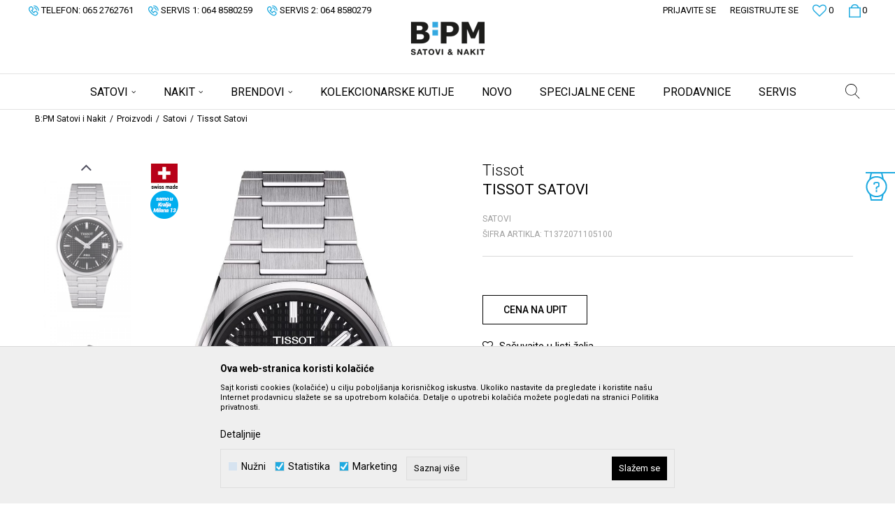

--- FILE ---
content_type: text/html; charset=UTF-8
request_url: https://www.bpmsatovi.com/satovi/5101-tissot-satovi
body_size: 28267
content:
<!DOCTYPE html>
<html lang="sr">
<head>
            <meta name="viewport" content="width=device-width, initial-scale=1.0, maximum-scale=1.0,  minimum-scale=1.0, user-scalable=no" />
            
    <meta name="generator" content="NBSHOP 5.9.58" />
    <meta http-equiv="content-type" content="text/html; charset=UTF-8">
    <meta http-equiv="content-language" content="sr" />
    <meta http-equiv="X-UA-Compatible" content="IE=edge">
    <meta name="theme-color" content="">
    <meta name="msapplication-navbutton-color" content="">
    <meta name="apple-mobile-web-app-status-bar-style" content="">
    <link rel="canonical" href="https://www.bpmsatovi.com/satovi/5101-tissot-satovi" />
        <title>Tissot Satovi  | B:PM Satovi i Nakit</title>
    <meta name="title" content="Tissot Satovi  | B:PM Satovi i Nakit" />
    <meta name="description" content="35mm Tissot PRX Powermatic 80 ženski automatik ima crni brojčanik sa prikazom datuma, srebrno kućište i narukvicu od nerdjajućeg čelika. Staklo je safirno, o..." />
    <meta property="og:title" content="Tissot Satovi  | B:PM Satovi i Nakit"/>
    <meta property="og:type" content="article" />
    <meta property="og:url" content="https://www.bpmsatovi.com/satovi/5101-tissot-satovi" />
    <meta property="og:image" content="https://www.bpmsatovi.com/files/images/slike_proizvoda/T1372071105100.jpg"/>
    <meta property="og:image:url" content="https://www.bpmsatovi.com/files/images/slike_proizvoda/T1372071105100.jpg"/>
    <meta property="og:site_name" content="B:PM Satovi i Nakit"/>
    <meta property="og:description" content="35mm Tissot PRX Powermatic 80 ženski automatik ima crni brojčanik sa prikazom datuma, srebrno kućište i narukvicu od nerdjajućeg čelika. Staklo je safirno, o..."/>
    <meta property="fb:admins" content=""/>
    <meta itemprop="name" content="Tissot Satovi  | B:PM Satovi i Nakit">
    <meta itemprop="description" content="35mm Tissot PRX Powermatic 80 ženski automatik ima crni brojčanik sa prikazom datuma, srebrno kućište i narukvicu od nerdjajućeg čelika. Staklo je safirno, o...">
    <meta itemprop="image" content="https://www.bpmsatovi.com/files/images/slike_proizvoda/T1372071105100.jpg">
    <meta name="twitter:card" content="summary_large_image">
    <meta name="twitter:title" content="Tissot Satovi  | B:PM Satovi i Nakit">
    <meta name="twitter:description" content="35mm Tissot PRX Powermatic 80 ženski automatik ima crni brojčanik sa prikazom datuma, srebrno kućište i narukvicu od nerdjajućeg čelika. Staklo je safirno, o...">
    <meta name="twitter:image" content="https://www.bpmsatovi.com/files/images/slike_proizvoda/T1372071105100.jpg">
    <link rel="icon" type="image/vnd.microsoft.icon" href="https://www.bpmsatovi.com/files/images/BPM_watches/favicon32x32.png" />
    <link rel="shortcut icon" type="image/vnd.microsoft.icon" href="https://www.bpmsatovi.com/files/images/BPM_watches/favicon32x32.png" />
    <link rel="stylesheet" href="https://www.bpmsatovi.com/nb-public/themes/nbshop5_v5_8/_static/fonts/nbicon/style.css" type="text/css" />
        <link rel="stylesheet" href="https://www.bpmsatovi.com/nb-public/themes/nbshop5_bpm/_static/css/nbcss/style.fonts.theme.css?ver=130_3" /><link rel="stylesheet" href="https://www.bpmsatovi.com/nb-public/themes/nbshop5_v5_8/_static/css/plugins/nb.core.plugins.min.css?ver=130_3" /><link rel="stylesheet" href="https://www.bpmsatovi.com/nb-public/themes/nbshop5_v5_8/_static/css/nbcss/style.fonts.css?ver=130_3" /><link rel="stylesheet" href="https://www.bpmsatovi.com/nb-public/themes/nbshop5_v5_8/_static/css/nbcss/style.typography.css?ver=130_3" /><link rel="stylesheet" href="https://www.bpmsatovi.com/nb-public/themes/nbshop5_bpm/_static/css/nbcss/style.typography.theme.css?ver=130_3" /><link rel="stylesheet" href="https://www.bpmsatovi.com/nb-public/themes/nbshop5_v5_8/_static/css/nbcss/style.helper.css?ver=130_3" /><link rel="stylesheet" href="https://www.bpmsatovi.com/nb-public/themes/nbshop5_v5_8/_static/css/nbcss/style.animation.css?ver=130_3" /><link rel="stylesheet" href="https://www.bpmsatovi.com/nb-public/themes/nbshop5_v5_8/_static/css/nbcss/style.basic.css?ver=130_3" /><link rel="stylesheet" href="https://www.bpmsatovi.com/nb-public/themes/nbshop5_bpm/_static/css/nbcss/style.basic.theme.css?ver=130_3" /><link rel="stylesheet" href="https://www.bpmsatovi.com/nb-public/themes/nbshop5_v5_8/_static/css/nbcss/style.article.css?ver=130_3" /><link rel="stylesheet" href="https://www.bpmsatovi.com/nb-public/themes/nbshop5_v5_8/_static/css/nbcss/style.product.css?ver=130_3" /><link rel="stylesheet" href="https://www.bpmsatovi.com/nb-public/themes/nbshop5_v5_8/_static/css/nbcss/style.cart.css?ver=130_3" /><link rel="stylesheet" href="https://www.bpmsatovi.com/nb-public/themes/nbshop5_v5_8/_static/css/nbcss/style.css?ver=130_3" /><link rel="stylesheet" href="https://www.bpmsatovi.com/nb-public/themes/nbshop5_v5_8/blocks/header/autocomplete/style.css?ver=130_3" /><link rel="stylesheet" href="https://www.bpmsatovi.com/nb-public/themes/nbshop5_v5_8/blocks/breadcrumbs/style.css?ver=130_3" /><link rel="stylesheet" href="https://www.bpmsatovi.com/nb-public/themes/nbshop5_v5_8/blocks/product/images/fullscreen_product_slider/style.css?ver=130_3" /><link rel="stylesheet" href="https://www.bpmsatovi.com/nb-public/themes/nbshop5_v5_8/blocks/product/images/gallery_vertical/style.css?ver=130_3" /><link rel="stylesheet" href="https://www.bpmsatovi.com/nb-public/themes/nbshop5_v5_8/blocks/product/images/thumbs_vertical/style.css?ver=130_3" /><link rel="stylesheet" href="https://www.bpmsatovi.com/nb-public/themes/nbshop5_v5_8/blocks/product/images/main_slider/style.css?ver=130_3" /><link rel="stylesheet" href="https://www.bpmsatovi.com/nb-public/themes/nbshop5_v5_8/blocks/product/product_detail/favorite/style.css?ver=130_3" /><link rel="stylesheet" href="https://www.bpmsatovi.com/nb-public/themes/nbshop5_v5_8/blocks/social/detail_social_share/style.css?ver=130_3" /><link rel="stylesheet" href="https://www.bpmsatovi.com/nb-public/themes/nbshop5_v5_8/blocks/product/product_detail/modal_watch_button/style.css?ver=130_3" /><link rel="stylesheet" href="https://www.bpmsatovi.com/nb-public/themes/nbshop5_v5_8/blocks/product/product_detail/product_info/style.css?ver=130_3" /><link rel="stylesheet" href="https://www.bpmsatovi.com/nb-public/themes/nbshop5_v5_8/blocks/product/product_detail/product_rate/style.css?ver=130_3" /><link rel="stylesheet" href="https://www.bpmsatovi.com/nb-public/themes/nbshop5_v5_8/blocks/product/product_details_timer/style.css?ver=130_3" /><link rel="stylesheet" href="https://www.bpmsatovi.com/nb-public/themes/nbshop5_v5_8/blocks/product/product_size/style.css?ver=130_3" /><link rel="stylesheet" href="https://www.bpmsatovi.com/nb-public/themes/nbshop5_v5_8/blocks/product/product_detail/product_buy/style.css?ver=130_3" /><link rel="stylesheet" href="https://www.bpmsatovi.com/nb-public/themes/nbshop5_v5_8/blocks/product/product_detail/product_not_allowed_buy/style.css?ver=130_3" /><link rel="stylesheet" href="https://www.bpmsatovi.com/nb-public/themes/nbshop5_v5_8/blocks/comments/comments_two/style.css?ver=130_3" /><link rel="stylesheet" href="https://www.bpmsatovi.com/nb-public/themes/nbshop5_v5_8/blocks/comments/comments_content/style.css?ver=130_3" /><link rel="stylesheet" href="https://www.bpmsatovi.com/nb-public/themes/nbshop5_v5_8/blocks/product/product_status/style.css?ver=130_3" /><link rel="stylesheet" href="https://www.bpmsatovi.com/nb-public/themes/nbshop5_v5_8/blocks/slider/toggle_banner/style.css?ver=130_3" /><link rel="stylesheet" href="https://www.bpmsatovi.com/nb-public/themes/nbshop5_v5_8/blocks/footer/newsletter_fullwidth_center/style.css?ver=130_3" /><link rel="stylesheet" href="https://www.bpmsatovi.com/nb-public/themes/nbshop5_v5_8/blocks/slider/grid/style.css?ver=130_3" /><link rel="stylesheet" href="https://www.bpmsatovi.com/nb-public/themes/nbshop5_v5_8/blocks/slider/conpany_info_footer/style.css?ver=130_3" /><link rel="stylesheet" href="https://www.bpmsatovi.com/nb-public/themes/nbshop5_v5_8/blocks/social/social_icons/style.css?ver=130_3" /><link rel="stylesheet" href="https://www.bpmsatovi.com/nb-public/themes/nbshop5_v5_8/blocks/footer/payment_card/style.css?ver=130_3" /><link rel="stylesheet" href="https://www.bpmsatovi.com/nb-public/themes/nbshop5_v5_8/blocks/footer/copyright/style.css?ver=130_3" /><link rel="stylesheet" href="https://www.bpmsatovi.com/nb-public/themes/nbshop5_v5_8/blocks/modals/popup_notification/style.css?ver=130_3" /><link rel="stylesheet" href="https://www.bpmsatovi.com/nb-public/themes/nbshop5_v5_8/blocks/product/product_details_iframe/style.css?ver=130_3" /><link rel="stylesheet" href="https://www.bpmsatovi.com/nb-public/themes/nbshop5_v5_8/blocks/product/images/gallery/style.css?ver=130_3" /><link rel="stylesheet" href="https://www.bpmsatovi.com/nb-public/themes/nbshop5_v5_8/blocks/product/product_detail/product_info/style.css?ver=130_3" /><link rel="stylesheet" href="https://www.bpmsatovi.com/nb-public/themes/nbshop5_v5_8/blocks/product/images/main_slider/style.css?ver=130_3" /><link rel="stylesheet" href="https://www.bpmsatovi.com/nb-public/themes/nbshop5_v5_8/blocks/product/product_detail/favorite/style.css?ver=130_3" /><link rel="stylesheet" href="https://www.bpmsatovi.com/nb-public/themes/nbshop5_v5_8/blocks/product/product_details_timer/style.css?ver=130_3" /><link rel="stylesheet" href="https://www.bpmsatovi.com/nb-public/themes/nbshop5_v5_8/blocks/product/product_size/style.css?ver=130_3" /><link rel="stylesheet" href="https://www.bpmsatovi.com/nb-public/themes/nbshop5_v5_8/blocks/product/product_detail/quantity_circle/style.css?ver=130_3" /><link rel="stylesheet" href="https://www.bpmsatovi.com/nb-public/themes/nbshop5_v5_8/blocks/product/product_detail/product_buy/style.css?ver=130_3" /><link rel="stylesheet" href="https://www.bpmsatovi.com/nb-public/themes/nbshop5_v5_8/blocks/product/product_detail/product_buy_bobble/style.css?ver=130_3" /><link rel="stylesheet" href="https://www.bpmsatovi.com/nb-public/themes/nbshop5_bpm/_static/css/nbcss/style.theme.css?ver=130_3" /><link rel="stylesheet" href="https://www.bpmsatovi.com/nb-public/themes/nbshop5_v5_8/_static/css/nbcss/style.responsive.md.css?ver=130_3" /><link rel="stylesheet" href="https://www.bpmsatovi.com/nb-public/themes/nbshop5_bpm/_static/css/nbcss/style.responsive.theme.md.css?ver=130_3" /><link rel="stylesheet" href="https://www.bpmsatovi.com/nb-public/themes/nbshop5_v5_8/_static/css/nbcss/style.responsive.sm.css?ver=130_3" /><link rel="stylesheet" href="https://www.bpmsatovi.com/nb-public/themes/nbshop5_bpm/_static/css/nbcss/style.responsive.theme.sm.css?ver=130_3" /><link rel="stylesheet" href="https://www.bpmsatovi.com/nb-public/themes/nbshop5_v5_8/_static/css/nbcss/style.responsive.xs.css?ver=130_3" /><link rel="stylesheet" href="https://www.bpmsatovi.com/nb-public/themes/nbshop5_bpm/_static/css/nbcss/style.responsive.theme.xs.css?ver=130_3" /><link rel="stylesheet" href="https://www.bpmsatovi.com/nb-public/themes/nbshop5_v5_8/_static/css/nbcss/style.responsive.xxs.css?ver=130_3" /><link rel="stylesheet" href="https://www.bpmsatovi.com/nb-public/themes/nbshop5_bpm/_static/css/nbcss/style.responsive.theme.xxs.css?ver=130_3" />        <script type="text/javascript">
        var nb_site_url  = 'https://www.bpmsatovi.com';
        var nb_site_url_with_country_lang  = 'https://www.bpmsatovi.com';
        var nb_cart_page_url = 'https://www.bpmsatovi.com/kupovina';
        var nb_active_page_url = 'https://www.bpmsatovi.com/satovi/5101-tissot-satovi';
        var nb_type_page = 'product';
        var nb_type_page_object_id = '5101';
        var nb_enable_lang = '';
        var nb_url_end_slesh = '';
        var promoModalPopNumberDaysInit = 10;
        var showAllwaysOnHomePage = false;
        var resetCookieConfirm = false;
        var flowplayeryToken = '';
                var nb_enableCzMap = false;
                var gtm_ga4_advanced = false;
        var gtm_ga4_analytics_id = 'G-HXBP948EQD';
        var cookieSettingTypeVar = 'settingThree';
    </script>
        <!-- Global site tag (gtag.js) - Google Analytics -->
<script async src="https://www.googletagmanager.com/gtag/js?id=UA-207258475-1"></script>
<script>
  window.dataLayer = window.dataLayer || [];
  function gtag(){dataLayer.push(arguments);}
  gtag('js', new Date());

  gtag('config', 'UA-207258475-1');
</script>

<!-- Google Tag Manager -->
<script>(function(w,d,s,l,i){w[l]=w[l]||[];w[l].push({'gtm.start':
new Date().getTime(),event:'gtm.js'});var f=d.getElementsByTagName(s)[0],
j=d.createElement(s),dl=l!='dataLayer'?'&l='+l:'';j.async=true;j.src=
'https://www.googletagmanager.com/gtm.js?id='+i+dl;f.parentNode.insertBefore(j,f);
})(window,document,'script','dataLayer','GTM-WVFWBVR');</script>
<!-- End Google Tag Manager -->
<!-- Meta Pixel Code -->
<script>
!function(f,b,e,v,n,t,s)
{if(f.fbq)return;n=f.fbq=function(){n.callMethod?
n.callMethod.apply(n,arguments):n.queue.push(arguments)};
if(!f._fbq)f._fbq=n;n.push=n;n.loaded=!0;n.version='2.0';
n.queue=[];t=b.createElement(e);t.async=!0;
t.src=v;s=b.getElementsByTagName(e)[0];
s.parentNode.insertBefore(t,s)}(window, document,'script',
'https://connect.facebook.net/en_US/fbevents.js');
fbq('init', '1267957613775643');
fbq('track', 'PageView');
</script>
<noscript><img height="1" width="1" style="display:none"
src="https://www.facebook.com/tr?id=1267957613775643&ev=PageView&noscript=1"
/></noscript>
<!-- End Meta Pixel Code -->

<meta name="facebook-domain-verification" content="z7fdbh5ulf5rbxhlmr9o9i8fyt55ag" />


<!-- Google Tag Manager -->
<script>(function(w,d,s,l,i){w[l]=w[l]||[];w[l].push({'gtm.start':
new Date().getTime(),event:'gtm.js'});var f=d.getElementsByTagName(s)[0],
j=d.createElement(s),dl=l!='dataLayer'?'&l='+l:'';j.async=true;j.src=
'https://www.googletagmanager.com/gtm.js?id='+i+dl;f.parentNode.insertBefore(j,f);
})(window,document,'script','dataLayer','GTM-MFJPK6G');</script>
<!-- End Google Tag Manager -->
</head>
<body class="cc-srb lc-sr uc-product_list tp-product  b2c-users ">

<div class="header">

    

    <div class="header-top">

        <div class="container-fluid">

            <div class="block nav-mobile-icon">
    <i class="icon fa fa-bars" aria-hidden="true"></i>
</div>            <div class="row">
                <div class="col-sm-5 col-md-6 appear">
                    
    <nav class="block quick-links ">
        <ul class="nav nav-simple">
                            <li class="item">
                                            <a href="tel:065 2762761" title="Telefon: 065 2762761" target="_blank">
                                                                        <img src="/files/images/2020/10/23/2020-10-23.png" class="img-responsive" alt="Telefon: 065 2762761" />
                                                <span>Telefon: 065 2762761</span>
                                            </a>
                                    </li>
                            <li class="item">
                                            <a href="tel:064 8580259" title="Servis 1: 064 8580259" target="_self">
                                                                        <img src="/files/images/2020-10-23.png" class="img-responsive" alt="Servis 1: 064 8580259" />
                                                <span>Servis 1: 064 8580259</span>
                                            </a>
                                    </li>
                            <li class="item">
                                            <a href="tel:064 8580279" title="Servis 2: 064 8580279" target="_self">
                                                                        <img src="/files/images/2020-10-23.png" class="img-responsive" alt="Servis 2: 064 8580279" />
                                                <span>Servis 2: 064 8580279</span>
                                            </a>
                                    </li>
                    </ul>
    </nav>
                </div>

                <div class="col-xs-12 col-sm-7 col-md-6 col-lg-6">

                    <div id="miniCartContent" class="block miniCartContent header-cart"></div>
                    
<div id="miniFavContent" class="block header-favorite header-favorite-simple miniFavContent">
    <a href="https://www.bpmsatovi.com/omiljeno/product" title="Omiljeno">

        <div class="icon-wrapper">
            <i class="icon fa fa-heart-o" aria-hidden="true"></i>
            <span class="description">Omiljeno</span>
        </div>
        <div class="header-carthor-total favorite-header-total">0</div>

    </a>
</div>
                        <nav class="block user">
    <ul class="nav nav-simple">
                    
                    <li class="item item-login">
                        <a class="login-btn"  href="" data-permalink="https://www.bpmsatovi.com/prijava" title="Prijavite se" data-toggle="modal" data-target="#login_modal">
                            <i class="icon fa fa-user" aria-hidden="true"></i>
                            <span>Prijavite se</span>
                        </a>
                    </li>

            
            <li class="item item-register">
                <a class="register-btn" href="" data-permalink="https://www.bpmsatovi.com/registracija" title="Registrujte se" data-toggle="modal" data-target="#register_modal">
                    Registrujte se                </a>
            </li>

                
    </ul>
</nav>
   
                </div>
            </div>
        </div>

    </div>

    <div class="container">

        <div  class="block logo" >
    <a  href="https://www.bpmsatovi.com" title="B:PM Satovi i Nakit">
        <img  src="/files/images/BPM_watches/logo-2-bpm.png" class="img-responsive lozad"  title="B:PM Satovi i Nakit" alt="B:PM Satovi i Nakit">
    </a>
</div>
    </div>

        <div class="block main-4level main-4level-fullwidth-dropdown">
    <nav class="nav nav-main-wrapper ease hidden-fullscreen  ">

                <div class="container">
                        
            
            <ul class="nav-main list-inline">

                <div class="nav-main-toplang country-button"></div>
                <div class="nav-main-useractions"></div>

                <li>
                                <a href="https://www.bpmsatovi.com/satovi" target="_self" title="SATOVI"><span>SATOVI</span><i class="icon fa fa-angle-down hidden-xs"></i><i class="icon fa fa-angle-right visible-xs"></i> </a><div class="nav-main-dropdown-wrapper ease hidden">
                            <div class="nav-main-dropdown">
                                <div class="container">
                                
                                    <div class="nav-main-dropdown-inner">
                                        <div class="row"><div class="col-xs-12 col-sm-3">
                                    <div class=" nav-main-dropdown-item clearfix">
                                        <a href="https://www.bpmsatovi.com/satovi/zenski/" class="" target="_self" title="ŽENSKI SATOVI">
                                            <div class="img-wrapper"></div>
                                            <div class="heading-wrapper clearfix">
                                                <h5><span>ŽENSKI SATOVI</span></h5>
                                            </div>
                                         </a><ul><li class=" ease-slow "><a href="https://www.bpmsatovi.com/satovi/zenski/list_new_products" target="_self" title="Novo"> Novo</a></li><li class=" ease-slow "><a href="https://www.bpmsatovi.com/proizvodi/zenski/materijal-narukvice-koza/" target="_self" title="Sa kožnom narukvicom"> Sa kožnom narukvicom</a></li><li class=" ease-slow "><a href="https://www.bpmsatovi.com/proizvodi/zenski/materijal-narukvice-nerdjajuci-celik/" target="_self" title="Sa metalnom narukvicom"> Sa metalnom narukvicom</a></li><li class=" ease-slow "><a href="https://www.bpmsatovi.com/proizvodi/zenski/materijal-narukvice-silikon/" target="_self" title="Sa silikonskom narukvicom"> Sa silikonskom narukvicom</a></li><li class=" ease-slow "><a href="https://www.bpmsatovi.com/proizvodi/decji/" target="_self" title="Dečiji"> Dečiji</a></li><li class=" ease-slow "><a href="https://www.bpmsatovi.com/satovi/zenski/" target="_self" title="Svi brendovi"> Svi brendovi</a></li></ul></div></div><div class="col-xs-12 col-sm-3">
                                    <div class=" nav-main-dropdown-item clearfix">
                                        <a href="https://www.bpmsatovi.com/" class="" target="_self" title="">
                                            <div class="img-wrapper"></div>
                                            <div class="heading-wrapper clearfix">
                                                <h5><span></span></h5>
                                            </div>
                                         </a><ul><li class=" ease-slow "><a href="https://www.bpmsatovi.com/satovi/fossil/zenski/" target="_self" title="FOSSIL"> FOSSIL</a></li><li class=" ease-slow "><a href="https://www.bpmsatovi.com/satovi/skagen/zenski/" target="_self" title="SKAGEN"> SKAGEN</a></li><li class=" ease-slow "><a href="https://www.bpmsatovi.com/satovi/michael-kors/zenski/" target="_self" title="MICHAEL KORS"> MICHAEL KORS</a></li><li class=" ease-slow "><a href="https://www.bpmsatovi.com/satovi/emporio-armani/zenski/" target="_self" title="EMPORIO ARMANI"> EMPORIO ARMANI</a></li><li class=" ease-slow "><a href="https://www.bpmsatovi.com/satovi/armani-exchange/zenski/" target="_self" title="ARMANI EXCHANGE"> ARMANI EXCHANGE</a></li><li class=" ease-slow "><a href="https://www.bpmsatovi.com/satovi/tommy-hilfiger/zenski/" target="_self" title="TOMMY HILFIGER"> TOMMY HILFIGER</a></li><li class=" ease-slow "><a href="https://www.bpmsatovi.com/satovi/festina/zenski/" target="_self" title="FESTINA"> FESTINA</a></li><li class=" ease-slow "><a href="https://www.bpmsatovi.com/satovi/philip-watch/zenski/" target="_self" title="PHILIP WATCH"> PHILIP WATCH</a></li><li class=" ease-slow "><a href="https://www.bpmsatovi.com/satovi/bulova/zenski/" target="_self" title="BULOVA"> BULOVA</a></li><li class=" ease-slow "><a href="https://www.bpmsatovi.com/satovi/tissot/zenski" target="_self" title="TISSOT"> TISSOT</a></li></ul></div></div><div class="col-xs-12 col-sm-3">
                                    <div class=" nav-main-dropdown-item clearfix">
                                        <a href="https://www.bpmsatovi.com/satovi/muski/" class="" target="_self" title="MUŠKI SATOVI">
                                            <div class="img-wrapper"></div>
                                            <div class="heading-wrapper clearfix">
                                                <h5><span>MUŠKI SATOVI</span></h5>
                                            </div>
                                         </a><ul><li class=" ease-slow "><a href="https://www.bpmsatovi.com/satovi/muski/list_new_products" target="_self" title="Novo"> Novo</a></li><li class=" ease-slow "><a href="https://www.bpmsatovi.com/satovi/muski/materijal-narukvice-koza/" target="_self" title="Sa kožnom narukvicom"> Sa kožnom narukvicom</a></li><li class=" ease-slow "><a href="https://www.bpmsatovi.com/satovi/muski/materijal-narukvice-nerdjajuci-celik/" target="_self" title="Sa metalnom narukvicom"> Sa metalnom narukvicom</a></li><li class=" ease-slow "><a href="https://www.bpmsatovi.com/satovi/muski/materijal-narukvice-silikon/" target="_self" title="Sa silikonskom narukvicom"> Sa silikonskom narukvicom</a></li><li class=" ease-slow "><a href="https://www.bpmsatovi.com/proizvodi/decji/" target="_self" title="Dečiji"> Dečiji</a></li><li class=" ease-slow "><a href="https://www.bpmsatovi.com/satovi/muski/" target="_self" title="Svi brendovi"> Svi brendovi</a></li></ul></div></div><div class="col-xs-12 col-sm-3">
                                    <div class=" nav-main-dropdown-item clearfix">
                                        <a href="https://www.bpmsatovi.com/" class="" target="_self" title=" ">
                                            <div class="img-wrapper"></div>
                                            <div class="heading-wrapper clearfix">
                                                <h5><span> </span></h5>
                                            </div>
                                         </a><ul><li class=" ease-slow "><a href="https://www.bpmsatovi.com/satovi/fossil/muski/" target="_self" title="FOSSIL"> FOSSIL</a></li><li class=" ease-slow "><a href="https://www.bpmsatovi.com/satovi/festina/muski/" target="_self" title="FESTINA"> FESTINA</a></li><li class=" ease-slow "><a href="https://www.bpmsatovi.com/satovi/sector/muski/" target="_self" title="SECTOR"> SECTOR</a></li><li class=" ease-slow "><a href="https://www.bpmsatovi.com/satovi/tommy-hilfiger/muski/" target="_self" title="TOMMY HILFIGER"> TOMMY HILFIGER</a></li><li class=" ease-slow "><a href="https://www.bpmsatovi.com/satovi/bulova/muski/" target="_self" title="BULOVA"> BULOVA</a></li><li class=" ease-slow "><a href="https://www.bpmsatovi.com/satovi/armani-exchange/muski/" target="_self" title="ARMANI EXCHANGE"> ARMANI EXCHANGE</a></li><li class=" ease-slow "><a href="https://www.bpmsatovi.com/satovi/diesel/muski/" target="_self" title="DIESEL"> DIESEL</a></li><li class=" ease-slow "><a href="https://www.bpmsatovi.com/satovi/jaguar/muski/" target="_self" title="JAGUAR"> JAGUAR</a></li><li class=" ease-slow "><a href="https://www.bpmsatovi.com/satovi/philip-watch/muski/" target="_self" title="PHILIP WATCH"> PHILIP WATCH</a></li><li class=" ease-slow "><a href="https://www.bpmsatovi.com/satovi/tissot/muski" target="_self" title="TISSOT"> TISSOT</a></li></ul></div></div></div></div></div></div></div></li><li>
                                <a href="https://www.bpmsatovi.com/nakit/" target="_self" title="NAKIT"><span>NAKIT</span><i class="icon fa fa-angle-down hidden-xs"></i><i class="icon fa fa-angle-right visible-xs"></i> </a><div class="nav-main-dropdown-wrapper ease hidden">
                            <div class="nav-main-dropdown">
                                <div class="container">
                                
                                    <div class="nav-main-dropdown-inner">
                                        <div class="row"><div class="col-xs-12 col-sm-3">
                                    <div class=" nav-main-dropdown-item clearfix">
                                        <a href="https://www.bpmsatovi.com/nakit/zenski/" class="" target="_self" title="ŽENSKI NAKIT">
                                            <div class="img-wrapper"></div>
                                            <div class="heading-wrapper clearfix">
                                                <h5><span>ŽENSKI NAKIT</span></h5>
                                            </div>
                                         </a><ul><li class=" ease-slow "><a href="https://www.bpmsatovi.com/ogrlice/zenski/" target="_self" title="Ogrlice"> Ogrlice</a></li><li class=" ease-slow "><a href="https://www.bpmsatovi.com/narukvice/zenski/" target="_self" title="Narukvice"> Narukvice</a></li><li class=" ease-slow "><a href="https://www.bpmsatovi.com/mindjuse/zenski/" target="_self" title="Minđuše"> Minđuše</a></li><li class=" ease-slow "><a href="https://www.bpmsatovi.com/prstenje/zenski/" target="_self" title="Prstenje"> Prstenje</a></li><li class=" ease-slow "><a href="https://www.bpmsatovi.com/privesci/zenski/" target="_self" title="Privesci"> Privesci</a></li><li class=" ease-slow "><a href="https://www.bpmsatovi.com/segmenti/zenski/" target="_self" title="Segmenti"> Segmenti</a></li><li class=" ease-slow "><a href="https://www.bpmsatovi.com/privesci-za-kljuceve/zenski/" target="_self" title="Privesci za ključeve"> Privesci za ključeve</a></li><li class=" ease-slow "><a href="https://www.bpmsatovi.com/setovi/zenski/" target="_self" title="Set"> Set</a></li><li class=" ease-slow "><a href="https://www.bpmsatovi.com/narukvice-za-nozni-zglob/zenski/" target="_self" title="Narukvice za nožni zglob"> Narukvice za nožni zglob</a></li></ul></div></div><div class="col-xs-12 col-sm-3">
                                    <div class=" nav-main-dropdown-item clearfix">
                                        <a href="https://www.bpmsatovi.com/" class="" target="_self" title=" ">
                                            <div class="img-wrapper"></div>
                                            <div class="heading-wrapper clearfix">
                                                <h5><span> </span></h5>
                                            </div>
                                         </a><ul><li class=" ease-slow "><a href="https://www.bpmsatovi.com/nakit/fossil/zenski/" target="_self" title="FOSSIL"> FOSSIL</a></li><li class=" ease-slow "><a href="https://www.bpmsatovi.com/proizvodi/nakit/skagen" target="_self" title="SKAGEN"> SKAGEN</a></li><li class=" ease-slow "><a href="https://www.bpmsatovi.com/nakit/chiara-ferragni" target="_self" title="CHIARA FERRAGNI"> CHIARA FERRAGNI</a></li><li class=" ease-slow "><a href="https://www.bpmsatovi.com/nakit/michael-kors/" target="_self" title="MICHAEL KORS"> MICHAEL KORS</a></li><li class=" ease-slow "><a href="https://www.bpmsatovi.com/nakit/zenski/emporio-armani" target="_self" title="EMPORIO ARMANI"> EMPORIO ARMANI</a></li><li class=" ease-slow "><a href="https://www.bpmsatovi.com/nakit/zenski/tommy-hilfiger" target="_self" title="TOMMY HILFIGER"> TOMMY HILFIGER</a></li><li class=" ease-slow "><a href="https://www.bpmsatovi.com/nakit/zenski/just-cavalli" target="_self" title="JUST CAVALLI"> JUST CAVALLI</a></li><li class=" ease-slow "><a href="https://www.bpmsatovi.com/nakit/zenski/thomas-sabo" target="_self" title="THOMAS SABO"> THOMAS SABO</a></li><li class=" ease-slow "><a href="https://www.bpmsatovi.com/nakit/zenski/lotus" target="_self" title="LOTUS"> LOTUS</a></li><li class=" ease-slow "><a href="https://www.bpmsatovi.com/nakit/lotus-silver" target="_self" title="LOTUS SILVER"> LOTUS SILVER</a></li><li class=" ease-slow "><a href="https://www.bpmsatovi.com/nakit/morellato" target="_self" title="MORELLATO"> MORELLATO</a></li><li class=" ease-slow "><a href="https://www.bpmsatovi.com/nakit/rue-des-mille" target="_self" title="RUE DES MILLE"> RUE DES MILLE</a></li></ul></div></div><div class="col-xs-12 col-sm-3">
                                    <div class=" nav-main-dropdown-item clearfix">
                                        <a href="https://www.bpmsatovi.com/nakit/muski/" class="" target="_self" title="MUŠKI NAKIT">
                                            <div class="img-wrapper"></div>
                                            <div class="heading-wrapper clearfix">
                                                <h5><span>MUŠKI NAKIT</span></h5>
                                            </div>
                                         </a><ul><li class=" ease-slow "><a href="https://www.bpmsatovi.com/ogrlice/muski/" target="_self" title="Ogrlice"> Ogrlice</a></li><li class=" ease-slow "><a href="https://www.bpmsatovi.com/narukvice/muski/" target="_self" title="Narukvice"> Narukvice</a></li><li class=" ease-slow "><a href="https://www.bpmsatovi.com/prstenje/muski/" target="_self" title="Prstenje"> Prstenje</a></li><li class=" ease-slow "><a href="https://www.bpmsatovi.com/dugmad-za-manzetne/muski/" target="_self" title="Dugmad za manžetne"> Dugmad za manžetne</a></li><li class=" ease-slow "><a href="https://www.bpmsatovi.com/setovi/muski/" target="_self" title="Set"> Set</a></li></ul></div></div><div class="col-xs-12 col-sm-3">
                                    <div class=" nav-main-dropdown-item clearfix">
                                        <a href="https://www.bpmsatovi.com/" class="" target="_self" title=" ">
                                            <div class="img-wrapper"></div>
                                            <div class="heading-wrapper clearfix">
                                                <h5><span> </span></h5>
                                            </div>
                                         </a><ul><li class=" ease-slow "><a href="https://www.bpmsatovi.com/nakit/fossil/muski/" target="_self" title="FOSSIL"> FOSSIL</a></li><li class=" ease-slow "><a href="https://www.bpmsatovi.com/nakit/muski/diesel" target="_self" title="DIESEL"> DIESEL</a></li><li class=" ease-slow "><a href="https://www.bpmsatovi.com/nakit/muski/emporio-armani" target="_self" title="EMPORIO ARMANI"> EMPORIO ARMANI</a></li><li class=" ease-slow "><a href="https://www.bpmsatovi.com/nakit/muski/tommy-hilfiger" target="_self" title="TOMMY HILFIGER"> TOMMY HILFIGER</a></li><li class=" ease-slow "><a href="https://www.bpmsatovi.com/nakit/muski/sector" target="_self" title="SECTOR"> SECTOR</a></li><li class=" ease-slow "><a href="https://www.bpmsatovi.com/nakit/muski/lotus" target="_self" title="LOTUS"> LOTUS</a></li></ul></div></div></div></div></div></div></div></li><li class="brand ">
                                <a href="https://www.bpmsatovi.com/brendovi" target="_self" title="Brendovi"><span>Brendovi</span><i class="icon fa fa-angle-down hidden-xs"></i><i class="icon fa fa-angle-right visible-xs"></i> </a><div class="nav-main-dropdown-wrapper ease hidden">
                            <div class="nav-main-dropdown">
                                <div class="container">
                                
                                    <div class="nav-main-dropdown-inner">
                                        <div class="row">
<div class="col-xs-12 col-sm-6">
    <nav class="nav-main-dropdown-item clearfix">
                    <div class="show-mobile visible-xs clearfix">
                <ul class="">
                    <li class="ease-slow ">
                        <a href="https://www.bpmsatovi.com/brendovi" class="all-brands-page" title="Pogledajte sve brendove">Svi brendovi</a>
                    </li>
                </ul>
            </div>
                <div class="heading-wrapper heading-wrapper-inline clearfix">
            <a href="javascript:void(0)" title="Abecedni redosled">
                <div class="h5"><span>Abecedni redosled</span></div>
            </a>
        </div>
        <ul>
                                                <li class="ease-slow"><a href="https://www.bpmsatovi.com/proizvodi/armani-exchange" title="Armani Exchange">Armani Exchange</a></li>
                                        <li class="ease-slow"><a href="https://www.bpmsatovi.com/proizvodi/bulova" title="Bulova">Bulova</a></li>
                                        <li class="ease-slow"><a href="https://www.bpmsatovi.com/proizvodi/calypso" title="Calypso">Calypso</a></li>
                                        <li class="ease-slow"><a href="https://www.bpmsatovi.com/proizvodi/candino" title="Candino">Candino</a></li>
                                        <li class="ease-slow"><a href="https://www.bpmsatovi.com/proizvodi/chiara-ferragni" title="Chiara Ferragni">Chiara Ferragni</a></li>
                                        <li class="ease-slow"><a href="https://www.bpmsatovi.com/proizvodi/diesel" title="Diesel">Diesel</a></li>
                                        <li class="ease-slow"><a href="https://www.bpmsatovi.com/proizvodi/dkny" title="DKNY">DKNY</a></li>
                                        <li class="ease-slow"><a href="https://www.bpmsatovi.com/proizvodi/emporio-armani" title="Emporio Armani">Emporio Armani</a></li>
                                        <li class="ease-slow"><a href="https://www.bpmsatovi.com/proizvodi/festina" title="Festina">Festina</a></li>
                                        <li class="ease-slow"><a href="https://www.bpmsatovi.com/proizvodi/fortis" title="Fortis">Fortis</a></li>
                                        <li class="ease-slow"><a href="https://www.bpmsatovi.com/proizvodi/fossil" title="Fossil">Fossil</a></li>
                                        <li class="ease-slow"><a href="https://www.bpmsatovi.com/proizvodi/jaguar" title="Jaguar">Jaguar</a></li>
                                        <li class="ease-slow"><a href="https://www.bpmsatovi.com/proizvodi/just-cavalli" title="Just Cavalli">Just Cavalli</a></li>
                                        <li class="ease-slow"><a href="https://www.bpmsatovi.com/proizvodi/lotus" title="Lotus">Lotus</a></li>
                                        <li class="ease-slow"><a href="https://www.bpmsatovi.com/proizvodi/michael-kors" title="Michael Kors">Michael Kors</a></li>
                                        <li class="ease-slow"><a href="https://www.bpmsatovi.com/proizvodi/morellato" title="Morellato">Morellato</a></li>
                                        <li class="ease-slow"><a href="https://www.bpmsatovi.com/proizvodi/philip-watch" title="Philip Watch">Philip Watch</a></li>
                                        <li class="ease-slow"><a href="https://www.bpmsatovi.com/proizvodi/rue-des-mille" title="Rue Des Mille">Rue Des Mille</a></li>
                                        <li class="ease-slow"><a href="https://www.bpmsatovi.com/proizvodi/sector" title="Sector">Sector</a></li>
                                        <li class="ease-slow"><a href="https://www.bpmsatovi.com/proizvodi/skagen" title="Skagen">Skagen</a></li>
                                        <li class="ease-slow"><a href="https://www.bpmsatovi.com/proizvodi/thomas-sabo" title="Thomas Sabo">Thomas Sabo</a></li>
                                        <li class="ease-slow"><a href="https://www.bpmsatovi.com/proizvodi/tissot" title="Tissot">Tissot</a></li>
                                        <li class="ease-slow"><a href="https://www.bpmsatovi.com/proizvodi/tommy-hilfiger" title="Tommy Hilfiger">Tommy Hilfiger</a></li>
                    
                    </ul>
    </nav>
</div>

<div class="col-xs-12 col-sm-6 hidden-xs pull-right">

    <div class="slider-wrapper">

        <div class="heading-wrapper heading-wrapper-inline clearfix">
            <a href="javascript:void(0)" title="Izdvojeni brendovi">
                <div class="h5"><span>Izdvojeni brendovi</span></div>
            </a>
            <div class="slider-navigation heading-append" data-arrow-left="icon-angle-fat-left" data-arrow-right="icon-angle-fat-right"></div>
        </div>

        <div class="slider-arrows slider-navigation-absolute"></div>

        <div class="slider-init smallimages-slider" data-items="1">

            
                
                                    <div>                    <div class="smallimages-slider-img-wrapper vertical-align pull-left">
                        <a href="https://www.bpmsatovi.com/proizvodi/armani-exchange" title="Armani Exchange">
                            <img src="https://www.bpmsatovi.com/files/images/BPM_watches/brendovi/ax.png" alt="Armani Exchange">
                        </a>
                    </div>
                                                                                <div class="smallimages-slider-img-wrapper vertical-align pull-left">
                        <a href="https://www.bpmsatovi.com/proizvodi/bulova" title="Bulova">
                            <img src="https://www.bpmsatovi.com/files/images/BPM_watches/brendovi/bulova.png" alt="Bulova">
                        </a>
                    </div>
                                                                                <div class="smallimages-slider-img-wrapper vertical-align pull-left">
                        <a href="https://www.bpmsatovi.com/proizvodi/calypso" title="Calypso">
                            <img src="https://www.bpmsatovi.com/files/images/BPM_watches/brendovi/calypso.png" alt="Calypso">
                        </a>
                    </div>
                                                                                <div class="smallimages-slider-img-wrapper vertical-align pull-left">
                        <a href="https://www.bpmsatovi.com/proizvodi/candino" title="Candino">
                            <img src="https://www.bpmsatovi.com/files/images/BPM_watches/brendovi/candino.png" alt="Candino">
                        </a>
                    </div>
                                                                                <div class="smallimages-slider-img-wrapper vertical-align pull-left">
                        <a href="https://www.bpmsatovi.com/proizvodi/chiara-ferragni" title="Chiara Ferragni">
                            <img src="https://www.bpmsatovi.com/files/images/BPM_watches/brendovi/chiara_ferragni.png" alt="Chiara Ferragni">
                        </a>
                    </div>
                                                                                <div class="smallimages-slider-img-wrapper vertical-align pull-left">
                        <a href="https://www.bpmsatovi.com/proizvodi/diesel" title="Diesel">
                            <img src="https://www.bpmsatovi.com/files/images/BPM_watches/brendovi/diesel.png" alt="Diesel">
                        </a>
                    </div>
                                                                                <div class="smallimages-slider-img-wrapper vertical-align pull-left">
                        <a href="https://www.bpmsatovi.com/proizvodi/dkny" title="DKNY">
                            <img src="https://www.bpmsatovi.com/files/images/BPM_watches/brendovi/dkny.png" alt="DKNY">
                        </a>
                    </div>
                                                                                <div class="smallimages-slider-img-wrapper vertical-align pull-left">
                        <a href="https://www.bpmsatovi.com/proizvodi/emporio-armani" title="Emporio Armani">
                            <img src="https://www.bpmsatovi.com/files/images/BPM_watches/brendovi/emporio-armani.png" alt="Emporio Armani">
                        </a>
                    </div>
                                                                                <div class="smallimages-slider-img-wrapper vertical-align pull-left">
                        <a href="https://www.bpmsatovi.com/proizvodi/festina" title="Festina">
                            <img src="https://www.bpmsatovi.com/files/images/BPM_watches/brendovi/festina.png" alt="Festina">
                        </a>
                    </div>
                                                                                <div class="smallimages-slider-img-wrapper vertical-align pull-left">
                        <a href="https://www.bpmsatovi.com/proizvodi/fortis" title="Fortis">
                            <img src="https://www.bpmsatovi.com/files/images/2022/2/25/fortis.png" alt="Fortis">
                        </a>
                    </div>
                                                                                <div class="smallimages-slider-img-wrapper vertical-align pull-left">
                        <a href="https://www.bpmsatovi.com/proizvodi/fossil" title="Fossil">
                            <img src="https://www.bpmsatovi.com/files/images/BPM_watches/brendovi/fossil.png" alt="Fossil">
                        </a>
                    </div>
                                                                                <div class="smallimages-slider-img-wrapper vertical-align pull-left">
                        <a href="https://www.bpmsatovi.com/proizvodi/jaguar" title="Jaguar">
                            <img src="https://www.bpmsatovi.com/files/images/BPM_watches/brendovi/jaguar.png" alt="Jaguar">
                        </a>
                    </div>
                                                                                <div class="smallimages-slider-img-wrapper vertical-align pull-left">
                        <a href="https://www.bpmsatovi.com/proizvodi/just-cavalli" title="Just Cavalli">
                            <img src="https://www.bpmsatovi.com/files/images/BPM_watches/brendovi/just-cavalli.png" alt="Just Cavalli">
                        </a>
                    </div>
                                                                                <div class="smallimages-slider-img-wrapper vertical-align pull-left">
                        <a href="https://www.bpmsatovi.com/proizvodi/lotus" title="Lotus">
                            <img src="https://www.bpmsatovi.com/files/images/BPM_watches/brendovi/lotus.png" alt="Lotus">
                        </a>
                    </div>
                                                                                <div class="smallimages-slider-img-wrapper vertical-align pull-left">
                        <a href="https://www.bpmsatovi.com/proizvodi/michael-kors" title="Michael Kors">
                            <img src="https://www.bpmsatovi.com/files/images/BPM_watches/brendovi/michael-kors.png" alt="Michael Kors">
                        </a>
                    </div>
                                                                                <div class="smallimages-slider-img-wrapper vertical-align pull-left">
                        <a href="https://www.bpmsatovi.com/proizvodi/morellato" title="Morellato">
                            <img src="https://www.bpmsatovi.com/files/images/BPM_watches/brendovi/morellato.png" alt="Morellato">
                        </a>
                    </div>
                                                                    </div>
                                                            <div>                    <div class="smallimages-slider-img-wrapper vertical-align pull-left">
                        <a href="https://www.bpmsatovi.com/proizvodi/philip-watch" title="Philip Watch">
                            <img src="https://www.bpmsatovi.com/files/images/2022/12/21/PW.png" alt="Philip Watch">
                        </a>
                    </div>
                                                                                <div class="smallimages-slider-img-wrapper vertical-align pull-left">
                        <a href="https://www.bpmsatovi.com/proizvodi/rue-des-mille" title="Rue Des Mille">
                            <img src="https://www.bpmsatovi.com/files/images/BPM_watches/brendovi/RdM.jpg" alt="Rue Des Mille">
                        </a>
                    </div>
                                                                                <div class="smallimages-slider-img-wrapper vertical-align pull-left">
                        <a href="https://www.bpmsatovi.com/proizvodi/sector" title="Sector">
                            <img src="https://www.bpmsatovi.com/files/images/BPM_watches/brendovi/sector.png" alt="Sector">
                        </a>
                    </div>
                                                                                <div class="smallimages-slider-img-wrapper vertical-align pull-left">
                        <a href="https://www.bpmsatovi.com/proizvodi/skagen" title="Skagen">
                            <img src="https://www.bpmsatovi.com/files/images/BPM_watches/brendovi/skagen.png" alt="Skagen">
                        </a>
                    </div>
                                                                                <div class="smallimages-slider-img-wrapper vertical-align pull-left">
                        <a href="https://www.bpmsatovi.com/proizvodi/thomas-sabo" title="Thomas Sabo">
                            <img src="https://www.bpmsatovi.com/files/images/BPM_watches/brendovi/thomas-sabo.png" alt="Thomas Sabo">
                        </a>
                    </div>
                                                                                <div class="smallimages-slider-img-wrapper vertical-align pull-left">
                        <a href="https://www.bpmsatovi.com/proizvodi/tissot" title="Tissot">
                            <img src="https://www.bpmsatovi.com/files/images/2022/5/23/tissot.png" alt="Tissot">
                        </a>
                    </div>
                                                                                <div class="smallimages-slider-img-wrapper vertical-align pull-left">
                        <a href="https://www.bpmsatovi.com/proizvodi/tommy-hilfiger" title="Tommy Hilfiger">
                            <img src="https://www.bpmsatovi.com/files/images/BPM_watches/brendovi/tommy-hilfiger.png" alt="Tommy Hilfiger">
                        </a>
                    </div>
                                                                    </div>
                                                    
        </div>

    </div>

</div>
                           </div></div></div></div></div></li><li>
                                <a href="https://www.bpmsatovi.com/proizvodi/kolekcionarske-kutije" target="_self" title="Kolekcionarske kutije"><span>Kolekcionarske kutije</span> </a></li><li>
                                <a href="https://www.bpmsatovi.com/proizvodi/list_new_products" target="_self" title="Novo"><span>Novo</span> </a></li><li>
                                <a href="https://www.bpmsatovi.com/proizvodi/specijalne-cene" target="_self" title="Specijalne cene"><span>Specijalne cene</span> </a></li><li>
                                <a href="https://www.bpmsatovi.com/lokali-po-gradovima" target="_self" title="Prodavnice"><span>Prodavnice</span> </a></li><li class="colWidth2 ">
                                <a href="https://www.bpmsatovi.com/servisi" target="_self" title="Servis"><span>Servis</span> </a></li>
            </ul>

            <div class="block autocomplete-button   autocomplete-button-simple " data-content="Pretraži sajt" title="Pretraži sajt">
            <span class="title">Pretraži sajt</span>
        <i class="icon fa fa-search" aria-hidden="true"></i>
</div>
            
                    </div>
    
    </nav>

</div>
</div>


<form autocomplete="off" id="search-form" action="https://www.bpmsatovi.com/proizvodi" class="search" method="GET">
    <div class="block autocomplete-wrapper hidden">
        <div class="container">
            <div class="autocomplete">
                <input autocomplete="off" type="search" name="search" id="search-text" class="autocomplete-input" placeholder="Pretraži sajt" nb-type="product">
                <i class="icon fa fa-times autocomplete-close" aria-hidden="true"></i>
                <div class="autocomplete-results suggest" data-scroll-color="" data-scroll-width="" data-scroll-padding=""></div>
                <div class="autocomplete-loader hidden">
                    <i class="loader-icon"></i>
                </div>
            </div>
        </div>
    </div>
</form>

<div class="hidden-fullscreen">

<div class="hideon-fullscreen ease-slow">
    
<div class="block breadcrumbs">
    <div class="container">

        <ul>   
            <li>
                <a href="https://www.bpmsatovi.com" title="B:PM Satovi i Nakit">
                    B:PM Satovi i Nakit                </a>
            </li>

            
                
                                                            <li>
                            <a href="https://www.bpmsatovi.com/proizvodi/" title="Proizvodi" >
                                Proizvodi                            </a>
                        </li>

                                                                <li>
                            <a href="https://www.bpmsatovi.com/satovi/" title="Satovi" >
                                Satovi                            </a>
                        </li>

                                
                            <li class="active">
                    Tissot Satovi                 </li>
                    </ul>

        
        
    </div>
</div>


<script type="application/ld+json">
    {
        "@context": "https://schema.org",
        "@type": "BreadcrumbList",
        "itemListElement": [
            {
                "@type": "ListItem",
                "position": 1,
                "name": "B:PM Satovi i Nakit",
                "item": "https://www.bpmsatovi.com"
            }
                                ,{
                        "@type": "ListItem",
                        "position": 2,
                        "name": "Proizvodi",
                        "item": "https://www.bpmsatovi.com/proizvodi/"
                    }
                                    ,{
                        "@type": "ListItem",
                        "position": 3,
                        "name": "Satovi",
                        "item": "https://www.bpmsatovi.com/satovi/"
                    }
                                        ,{
                "@type": "ListItem",
                "position": 4,
                "name": "Tissot Satovi",
                "item": "https://www.bpmsatovi.com/satovi/5101-tissot-satovi"
            }
                    ]
    }
</script>
</div>



    <div class="block sldier fullscreen fullscreen-product-slider">

        <div class="close">
            <span class="icon icon-close" aria-hidden="true"></span>
        </div>

        
        
            <div class="block slider product-images-thumbs-vertical-fullscreen show-arrows">
                <div class="fcreen-slider-wrapper" >
                <div class="slider-init">

                    
                    
                        
                        
                                                                                            <div class="item">
                                    <div class="img-wrapper">
                                        <img src="https://www.bpmsatovi.com/files/thumbs/files/images/slike_proizvoda/thumbs_320/T1372071105100_320px.jpg" class="img-responsive" alt="Tissot Satovi "  data-index="0">
                                    </div>
                                </div>
                                                            
                        

                    
                        
                        
                                                                                            <div class="item">
                                    <div class="img-wrapper">
                                        <img src="https://www.bpmsatovi.com/files/thumbs/files/images/slike_proizvoda/thumbs_320/T1372071105100_1_320px.jpg" class="img-responsive" alt="Tissot Satovi "  data-index="1">
                                    </div>
                                </div>
                                                            
                        

                    
                        
                        
                                                                                            <div class="item">
                                    <div class="img-wrapper">
                                        <img src="https://www.bpmsatovi.com/files/thumbs/files/images/slike_proizvoda/thumbs_320/T1372071105100_2_320px.jpg" class="img-responsive" alt="Tissot Satovi "  data-index="2">
                                    </div>
                                </div>
                                                            
                        

                    
                        
                        
                                                                                            <div class="item">
                                    <div class="img-wrapper">
                                        <img src="https://www.bpmsatovi.com/files/thumbs/files/images/slike_proizvoda/thumbs_320/T1372071105100_3_320px.jpg" class="img-responsive" alt="Tissot Satovi "  data-index="3">
                                    </div>
                                </div>
                                                            
                        

                    
                </div>
                <div class="slider-navigation slider-navigation-absolute"></div>
            </div>
            </div>

        
        <div class="slider-init fscrren">

            
            
                
                                            <div class="item">
                            <div class="img-wrapper">
                                <img src="/files/thumbs/files/images/slike_proizvoda/thumbs_800/T1372071105100_800_1200px.jpg" class="img-responsive img-watermark" alt="Tissot Satovi "  data-index="0">
                               <!-- <img src="" class="img-responsive" alt="" data-index="">-->
                            </div>
                        </div>
                                                                    
                
                                            <div class="item">
                            <div class="img-wrapper">
                                <img src="/files/thumbs/files/images/slike_proizvoda/thumbs_800/T1372071105100_1_800_1200px.jpg" class="img-responsive img-watermark" alt="Tissot Satovi "  data-index="1">
                               <!-- <img src="" class="img-responsive" alt="" data-index="">-->
                            </div>
                        </div>
                                                                    
                
                                            <div class="item">
                            <div class="img-wrapper">
                                <img src="/files/thumbs/files/images/slike_proizvoda/thumbs_800/T1372071105100_2_800_1200px.jpg" class="img-responsive img-watermark" alt="Tissot Satovi "  data-index="2">
                               <!-- <img src="" class="img-responsive" alt="" data-index="">-->
                            </div>
                        </div>
                                                                    
                
                                            <div class="item">
                            <div class="img-wrapper">
                                <img src="/files/thumbs/files/images/slike_proizvoda/thumbs_800/T1372071105100_3_800_1200px.jpg" class="img-responsive img-watermark" alt="Tissot Satovi "  data-index="3">
                               <!-- <img src="" class="img-responsive" alt="" data-index="">-->
                            </div>
                        </div>
                                                                    
                
            
            
        </div>
        <div class="slider-navigation slider-navigation-absolute"></div>
    </div>


<div class="product-details ease-slow hideon-fullscreen">
    <div class="container">
        

    <div class="block products-detail-wrapper" itemtype="http://data-vocabulary.org/Product">

        <div class="row">
            <div class="col-xs-12 col-md-12 product-information-wrapper">
                <div class="col-xs-12 col-sm-6 col-md-6 product-gallery-wrapper appear appear-preloader">

                    
<div class="block product-images vertical-product-images" data-vertical="vertical" data-items="" data-slider-items="3">
    <div class="row">
                    <div class="col-sm-3 col-md-3 hidden-xs">
                

    
        <div class="block slider product-images-thumbs-vertical show-arrows">

        
            <div class="slider-init" data-items="3" data-items-md="3" data-items-sm="2" data-items-xs="2" data-items-xxs="2">

                                                    
                        
                                                                                <div class="item">
                                <div class="img-wrapper ">
                                                                                <img src="/files/thumbs/files/images/slike_proizvoda/thumbs_600/T1372071105100_600_900px.jpg" class="img-responsive" alt="Tissot Satovi "  data-index="0">
                                                                    </div>
                            </div>
                                                        
                    
                        
                                                                                <div class="item">
                                <div class="img-wrapper ">
                                                                                <img src="/files/thumbs/files/images/slike_proizvoda/thumbs_600/T1372071105100_1_600_900px.jpg" class="img-responsive" alt="Tissot Satovi "  data-index="1">
                                                                    </div>
                            </div>
                                                        
                    
                        
                                                                                <div class="item">
                                <div class="img-wrapper ">
                                                                                <img src="/files/thumbs/files/images/slike_proizvoda/thumbs_600/T1372071105100_2_600_900px.jpg" class="img-responsive" alt="Tissot Satovi "  data-index="2">
                                                                    </div>
                            </div>
                                                        
                    
                        
                                                                                <div class="item">
                                <div class="img-wrapper ">
                                                                                <img src="/files/thumbs/files/images/slike_proizvoda/thumbs_600/T1372071105100_3_600_900px.jpg" class="img-responsive" alt="Tissot Satovi "  data-index="3">
                                                                    </div>
                            </div>
                                                        
                    

                        </div>
            <div class="slider-navigation slider-navigation-absolute"></div>

                        </div>

    

            
                        </div>
                            <div class="col-xs-12 col-sm-9 col-md-9 main-img">
            
            <div class="product-image-wrapper">

                



    <div class="block slider product-main" style="background-image: url(/files/thumbs/files/images/slike_proizvoda/thumbs_600/T1372071105100_600_900px.jpg)">

        <div class="slider-init" data-items="1" data-items-md="1" data-items-sm="1" data-items-xs="1" data-items-xxs="1">
            


                        
                

                    
                        <div class="zoomHolder">
                            <div class="item  ">
                                                                                                    <img  src="/files/thumbs/files/images/slike_proizvoda/thumbs_600/T1372071105100_600_900px.jpg"
                                        class="img-responsive "
                                        data-real-linkg="https://www.bpmsatovi.com/files/images/slike_proizvoda/T1372071105100.jpg"
                                        alt="Tissot Satovi "
                                        data-index="0"
                                                                                                                                data-src="/files/thumbs/files/images/slike_proizvoda/thumbs_800/T1372071105100_800_1200px.jpg" data-elem="pinchzoomer"
                                                                                     />
                                                                                            </div>
                                                    </div>
                        
                    

                

                    
                        <div class="zoomHolder">
                            <div class="item  ">
                                                                                                    <img  src="/files/thumbs/files/images/slike_proizvoda/thumbs_600/T1372071105100_1_600_900px.jpg"
                                        class="img-responsive "
                                        data-real-linkg="https://www.bpmsatovi.com/files/images/slike_proizvoda/T1372071105100_1.jpg"
                                        alt="Tissot Satovi "
                                        data-index="1"
                                                                                                                                data-src="/files/thumbs/files/images/slike_proizvoda/thumbs_800/T1372071105100_1_800_1200px.jpg" data-elem="pinchzoomer"
                                                                                     />
                                                                                            </div>
                                                    </div>
                        
                    

                

                    
                        <div class="zoomHolder">
                            <div class="item  ">
                                                                                                    <img  src="/files/thumbs/files/images/slike_proizvoda/thumbs_600/T1372071105100_2_600_900px.jpg"
                                        class="img-responsive "
                                        data-real-linkg="https://www.bpmsatovi.com/files/images/slike_proizvoda/T1372071105100_2.jpg"
                                        alt="Tissot Satovi "
                                        data-index="2"
                                                                                                                                data-src="/files/thumbs/files/images/slike_proizvoda/thumbs_800/T1372071105100_2_800_1200px.jpg" data-elem="pinchzoomer"
                                                                                     />
                                                                                            </div>
                                                    </div>
                        
                    

                

                    
                        <div class="zoomHolder">
                            <div class="item  ">
                                                                                                    <img  src="/files/thumbs/files/images/slike_proizvoda/thumbs_600/T1372071105100_3_600_900px.jpg"
                                        class="img-responsive "
                                        data-real-linkg="https://www.bpmsatovi.com/files/images/slike_proizvoda/T1372071105100_3.jpg"
                                        alt="Tissot Satovi "
                                        data-index="3"
                                                                                                                                data-src="/files/thumbs/files/images/slike_proizvoda/thumbs_800/T1372071105100_3_800_1200px.jpg" data-elem="pinchzoomer"
                                                                                     />
                                                                                            </div>
                                                    </div>
                        
                    

                
            
        </div>
        <div class="slider-navigation slider-navigation-absolute"></div>
    </div>

    <input type="hidden" value="/files/thumbs/files/images/slike_proizvoda/thumbs_350/T1372071105100_350_525px.jpg" class="product-image-active"/>



                <div class="product-item-overlay loaded ease-slow ">
                                                                <div class="caption-brand">
                            <a href="https://www.bpmsatovi.com/proizvodi/tissot" title="Tissot">
                                <img src="/files/images/2022/5/23/tissot.png" class="img-responsive" alt="Tissot"/>
                            </a>
                        </div>
                                        <div class="caption-product-list">
                                                                                                                                                <a href="" class="Swiss-made" title="Swiss-made" rel="popover" data-container="body" data-placement="top">
                                        <img src="https://www.bpmsatovi.com/files/images/2023/7/26/swiss-made.jpg" class="img-responsive"  alt="Swiss-made" title="Swiss-made" >
                                        <div class="popover-content hidden">
                                            <div class="popover-text"></div>
                                        </div>
                                    </a>
                                                                                                                                <a href="" class="cena-na-upit" title="Cena na upit" rel="popover" data-container="body" data-placement="top">
                                        <img src="https://www.bpmsatovi.com/files/images/2023/2/Etiketa2.png" class="img-responsive"  alt="Cena na upit" title="Cena na upit" >
                                        <div class="popover-content hidden">
                                            <div class="popover-text"><p>Kontaktirajte nas za vi&scaron;e informacija</p>
</div>
                                        </div>
                                    </a>
                                                            
                                                                                            </div>

                                        <div  class="caption-discount  hide discount-00" style="">

                        <div class="discount-old-wraper hide">
                            <div class="discount">
                                <span class="text-old-discount">
                                    <span class="text-old-discount-value"></span>
                                    <span>%</span>
                                </span>
                            </div>

                            <i class="icon-plus caption-plusconnector hide"></i>
                        </div>

                        <span class="text-discount">
                            <span class="text-discount-value">0</span>
                            <span>%</span>
                        </span>

                    </div>
                                                            <div class="caption-icons">
                        
<div  class="product-favorite favorite product-wishlist-add" data-productid="5101" data-favoriteid="-1" data-content="Sačuvajte u listi želja" data-favorite-text-add="Sačuvajte u listi želja" data-favorite-text-delete="Uklonite iz liste želja" rel="popover" data-container="body"  data-trigger="hover"   data-placement="top">
    <i class="icon fa fa-heart-o" aria-hidden="true"></i>    <span class="text">Sačuvajte u listi želja</span>
</div>

<div class="search-product-data-wrapper">
    <a href="javascript:void(0)" title="Proveri dostupnost u radnjama" onclick="searchProductDataTab('https://www.bpmsatovi.com/pronadjiuprodavnicama', 'T1372071105100');">
        <i class="fa fa-map-marker" aria-hidden="true"></i> Proveri dostupnost u radnjama    </a>
</div>                    </div>

                    
                </div>

                            </div>

            <div class="clearfix"></div>

                                    

    <div class="block social-share detail-social-share">
        <div class="share-text" >Podeli</div>
        <div class="item item-facebook">
            <a target="_blank" href="https://www.facebook.com/sharer/sharer.php?sdk=joey&u=https%3A%2F%2Fwww.bpmsatovi.com%2Fsatovi%2F5101-tissot-satovi&display=popup&ref=plugin&src=share_button" title="Facebook">
                <i class="icon fa fa-facebook" aria-hidden="true"></i>
            </a>
        </div>
        <div class="item item-twitter">
            <a target="_blank" href="https://twitter.com/share?url=https%3A%2F%2Fwww.bpmsatovi.com%2Fsatovi%2F5101-tissot-satovi" title="Tweet">
                <i class="icon fa fa-twitter" aria-hidden="true"></i>
            </a>
        </div>
        <div class="item item-whatsapp">
                            <a target="_blank" href="https://web.whatsapp.com/send?text=https%3A%2F%2Fwww.bpmsatovi.com%2Fsatovi%2F5101-tissot-satovi" data-action="share/whatsapp/share" title="WhatsApp">
                                        <i class="icon fa fa-whatsapp" aria-hidden="true"></i>
                </a>
        </div>

        <div class="item item-viber">
            <a target="_blank" id="viber_share"><i class="icon fa fa-volume-control-phone" title="Viber" aria-hidden="true"></i></a>
            <script>
                var buttonID = "viber_share";
                var text = "Pogledaj ovo";
                document.getElementById(buttonID)
                    .setAttribute('href', "https://3p3x.adj.st/?adjust_t=u783g1_kw9yml&adjust_fallback=https%3A%2F%2Fwww.viber.com%2F%3Futm_source%3DPartner%26utm_medium%3DSharebutton%26utm_campaign%3DDefualt&adjust_campaign=Sharebutton&adjust_deeplink=" + encodeURIComponent("viber://forward?text=" + encodeURIComponent(text + "\n " + window.location.href)));
            </script>

        </div>

        <div class="item item-email">
            <a href="mailto:?subject=Tissot Satovi &body=https%3A%2F%2Fwww.bpmsatovi.com%2Fsatovi%2F5101-tissot-satovi" title="Mail">
                <i class="icon fa fa-envelope" aria-hidden="true"></i>
            </a>
        </div>

        <div class="item item-pinterest">
            <a href="https://www.pinterest.com/pin/create/button/?url=https%3A%2F%2Fwww.bpmsatovi.com%2Fsatovi%2F5101-tissot-satovi&media=https://www.bpmsatovi.com/files/images/slike_proizvoda/T1372071105100.jpg&description=Tissot Satovi  | B:PM Satovi i Nakit" data-pin-do="buttonPin" data-pin-config="above" title="Pinterest" target="_blank">
                <i class="fa fa-pinterest-p" aria-hidden="true"></i>
            </a>
        </div>

    </div>


<div class="clearfix"></div>
                
                

            <div class="product-image-actions">
                <a href="javascript:void(0)" title="Uvećaj" class="product-images-zoom-open">Uvećaj</a>
                            </div>

        </div>
    </div>

</div>


                </div>

                <div class="col-xs-12 col-sm-6 col-md-6 product-detail-wrapper">

                    
<div class="block product-details-info">

    <div class="heading-wrapper">
                <div class="brand">Tissot</div>
            <div class="brand-img">
                <a href="https://www.bpmsatovi.com/proizvodi/tissot" title="Tissot">
                    <img src="https://www.bpmsatovi.com/files/images/2022/5/23/tissot.png" title="Tissot" alt="Tissot">
                </a>
            </div>
        
        <div class="title">
            <h1><span>Tissot Satovi </span></h1>        </div>

    </div>

    
            <div class="category">
            <a href="https://www.bpmsatovi.com/satovi/" title="Satovi">
                Satovi            </a>
        </div>

    
    
                        <div class="code">
                Šifra artikla: <span>T1372071105100</span>
                                            </div>
            
    
            
            
    
    </div>





                    

    
                    

    <div class="block product-details-price">
                        
                                
    </div>
                                
                                        

                    
    <div class="block detail-product-info-lists">

        
            
        
            
                
                            <div class="item item-list-info" data-id="47">
                
                
                                            <div class="description">
                            <p>Kontaktirajte nas za vi&scaron;e informacija</p>
                        </div>
                    
                
            </div>
                
            </div>

                    <div class="clearfix"></div>
                    
<!-- product size -->

        
    <div class="block product-attributes-wrapper clearfix" style=" display:none; " >

                        <label>Izabrana veličina: </label>
                            
            

        
        <div class="clearfix"></div>
        <ul class="product-attributes list-inline product-attributes-two-sizes  ">

                                                                                                                                                <li style=" display:none; " class="ease disabled infoSizeIsAvailable " rel="tooltip" data-productsize-combid="5294" data-placement="top" data-trigger="hover" data-original-title="Obavesti me kada je veličina dostupna">

                                                            NSZ                                                                                                                    </li>
                                         </ul>
        
                <input type="hidden" name="product_size" id="product_size" value="">
        <input type="hidden" id="product_id" value="5101">
    </div>

    
    <div class="clearfix"></div>




                    
            
                                    
<!-- Modal -->
<div class="modal product-price-query-modal fade" id="product-price-query-modal" tabindex="-1" role="dialog" aria-hidden="true" data-reg-modal-label="Upit" data-reg-modal-danger-label="Nazad" data-reg-modal-success-label="Aktiviraj" data-reg-modal-success-text="Aktivacija naloga">
    <div class="modal-dialog">
        <div class="modal-content">

            <form class="product_price_query_form" id="product_price_query_form" method="POST" action="" data-remote-url="https://www.bpmsatovi.com/kontakt">

                <div class="modal-header">
                    <h4 class="title" id="myModalLabel">Upit</h4>
                    <button type="button" class="close" data-dismiss="modal" aria-hidden="true">&times;</button>
                </div>

                <div class="modal-body">

                    <div class="alert alert-danger hidden"></div>

                    <div class="form-inputs">

                        <div class="row">

                            <div class="col-xs-12 col-sm-6">
                                <div class="form-group">
                                    <label for="product_price_query_firstname">Ime:</label>
                                    <input type="text" name="product_price_query_firstname" id="product_price_query_firstname" class="form-control" placeholder="Ime" required>

                                </div>
                            </div>

                            <div class="col-xs-12 col-sm-6">
                                <div class="form-group">
                                    <label for="product_price_query_lastname">Prezime:</label>
                                    <input type="text" name="product_price_query_lastname" id="product_price_query_lastname" class="form-control" placeholder="Prezime" required>

                                </div>
                            </div>

                            <div class="col-xs-12 col-sm-6">
                                <div class="form-group">
                                    <label for="product_price_query_email">Email:</label>
                                    <input type="email" name="product_price_query_email" id="product_price_query_email" class="form-control" placeholder="Email" required>

                                </div>
                            </div>


                            <div class="col-xs-12 col-sm-6">
                                <div class="form-group">
                                    <label for="product_price_query_phone">Telefon:</label>
                                    <input type="text" name="product_price_query_phone" id="product_price_query_phone" class="form-control" placeholder="Kontakt telefon" required>

                                </div>
                            </div>

                            <div class="col-xs-12 col-md-12">
                                <div class="form-group textarea-group">
                                    <label for="message">Komentar:</label>
                                    <textarea class="form-control" rows="3" id="product_price_query_message" name="product_price_query_message" placeholder="Komentar"></textarea>
                                </div>
                            </div>


                            <div class="col-xs-12 col-sm-12">
                                <hr>
                            </div>
                            
                            <div class="col-xs-12 col-sm-6">
                                <div class="form-group">
                                    <label for="english_program_cat">Kategorija:</label>
                                    <input type="text" name="product_price_query_cat" id="product_price_query_cat" class="form-control" value="Satovi" disabled="disabled">
                                </div>
                            </div>

                            <div class="col-xs-12 col-sm-12">
                                <div class="form-group">
                                    <label for="english_program_pname">Naziv:</label>
                                    <input type="text" name="product_price_query_pname" id="product_price_query_pname" class="form-control" value="Tissot Satovi " disabled="disabled">
                                </div>
                            </div>

                                                        
                    <!--                            <div class="col-xs-12 col-sm-6">-->
<!--                                <div class="form-group">-->
<!--                                    <label for="english_program_price">--><!--:</label>-->
<!--                                    <input type="text" name="english_program_price" id="english_program_price" class="form-control" value="--><!--" disabled="disabled">-->
<!--                                </div>-->
<!--                            </div>-->


                            

                            <div class="col-xs-12 col-sm-12">
                               <div class="form-group">
                                    <label for="product_price_query_anti_spam">Anti-spam zaštita - izračunajte koliko je  4 + 1 :</label>
                                    <br>
                                    <div class="styled-select">
                                        <select name="product_price_query_anti_spam" id="product_price_query_anti_spam">
                                            <option value="0">Izaberi...</option>
                                                                                        <option value="5">5</option>
                                                                                        <option value="4">4</option>
                                                                                        <option value="3">3</option>
                                                                                        <option value="1">1</option>
                                                                                        <option value="9">9</option>
                                                                                        <option value="10">10</option>
                                                                                        <option value="6">6</option>
                                                                                        <option value="7">7</option>
                                                                                        <option value="8">8</option>
                                                                                        <option value="2">2</option>
                                                                                    </select>
                                    </div>
                                </div>
                            </div>

                        </div>

                    </div>

                </div>

                <div class="modal-footer">
                    <input type="hidden" name="back_url" value="https://www.bpmsatovi.com/satovi/5101-tissot-satovi">

                                            <input type="hidden" name="product_price_query_combination_id" value="-1">
                    
                    <input type="hidden" name="product_price_query_product_id" value="5101">
                    <button type="submit" id="product_price_query_submit" name="product_price_query_submit" class="btn btn-success center"><span>Pošalji</span><span class="loading">Obrada <i class="icon fa fa-spinner" aria-hidden="true"></i></span></button>
                </div>

            </form>
        </div>
    </div>
</div>
                
                <div class="product-buy query-modal-call">
                    <span rel="tooltip" class="" title="Kontaktirajte nas za više informacija" data-placement="top" data-trigger="hover">
                    <button class="btn btn-default" data-target="#product-price-query-modal" data-toggle="modal">Cena na upit</button>
                    </span>
                </div>

            

            

                    
<div  class="product-favorite favorite product-wishlist-add" data-productid="5101" data-favoriteid="-1" data-content="Sačuvajte u listi želja" data-favorite-text-add="Sačuvajte u listi želja" data-favorite-text-delete="Uklonite iz liste želja" rel="popover" data-container="body"  data-trigger="hover"   data-placement="top">
    <i class="icon fa fa-heart-o" aria-hidden="true"></i>    <span class="text">Sačuvajte u listi želja</span>
</div>

<div class="search-product-data-wrapper">
    <a href="javascript:void(0)" title="Proveri dostupnost u radnjama" onclick="searchProductDataTab('https://www.bpmsatovi.com/pronadjiuprodavnicama', 'T1372071105100');">
        <i class="fa fa-map-marker" aria-hidden="true"></i> Proveri dostupnost u radnjama    </a>
</div>                    


                    

                    



                    <div class="clearfix"></div>
                    
    <div class="block product-vertical-panel">
        <div class="panel-group" id="accordion">
            
                        


                        <div class="panel panel-top pan-description check-item">
                           <div class="panel-heading" onclick="searchProductDataTab('https://www.bpmsatovi.com/pronadjiuprodavnicama', 'T1372071105100');" >
                               <h4 class="panel-title">
                                   <a class="panel-toggle collapsed" data-toggle="collapse" data-parent="#accordion" href="#tab_product_check" title="Proveri dostupnost u radnjama ">
                                                                               <img src="" class="img-responsive" alt=""/>
                                                                             Proveri dostupnost u radnjama                                   <i class="icon icon-angle-right icon-rotate-90 pull-right"></i>
                                   </a>
                               </h4>
                           </div>
                           <div id="tab_product_check" class="collapse">
                               <div class="panel-body">
                                   <!-- Here we insert another nested accordion -->
                                   <div class="panel-group">
                                       <div class="panel">
                                            <div class="panel-inner scroll">
                                                <div class="row">
                                                    <div class="col-xs-12 col-sm-12 promotion-wrapper check-item" itemprop="check">
                                                        <!--<script type="text/javascript" src="https://maps.googleapis.com/maps/api/js?key=&sensor=true&region=RS"></script>-->
<div id="tab_product_check" itemprop="check">
    <div class="loader-wrapper hidden">
        <i class="icon loader-icon"></i>
    </div>
</div>                                                    </div>
                                                </div>
                                            </div>
                                       </div>
                                   </div>
                                   <!-- Inner accordion ends here -->
                               </div>
                            </div>
                        </div>
                    
                        


                        <div class="panel panel-top pan-description active">
                           <div class="panel-heading"  >
                               <h4 class="panel-title">
                                   <a class="panel-toggle collapsed" data-toggle="collapse" data-parent="#accordion" href="#tab_product_description" title="O proizvodu ">
                                                                               <img src="" class="img-responsive" alt=""/>
                                                                             O proizvodu                                   <i class="icon icon-angle-right icon-rotate-90 pull-right"></i>
                                   </a>
                               </h4>
                           </div>
                           <div id="tab_product_description" class="collapse">
                               <div class="panel-body">
                                   <!-- Here we insert another nested accordion -->
                                   <div class="panel-group">
                                       <div class="panel">
                                            <div class="panel-inner scroll">
                                                <div class="row">
                                                    <div class="col-xs-12 col-sm-12  active" itemprop="description">
                                                            35mm Tissot PRX Powermatic 80 ženski automatik ima crni brojčanik sa prikazom datuma, srebrno kućište i narukvicu od nerdjajućeg čelika. Staklo je safirno, otporno na grebanje.
                                                    </div>
                                                </div>
                                            </div>
                                       </div>
                                   </div>
                                   <!-- Inner accordion ends here -->
                               </div>
                            </div>
                        </div>
                    
                        


                        <div class="panel panel-top pan-description ">
                           <div class="panel-heading"  >
                               <h4 class="panel-title">
                                   <a class="panel-toggle collapsed" data-toggle="collapse" data-parent="#accordion" href="#tab_product_product_atributes" title="Specifikacija ">
                                                                               <img src="" class="img-responsive" alt=""/>
                                                                             Specifikacija                                   <i class="icon icon-angle-right icon-rotate-90 pull-right"></i>
                                   </a>
                               </h4>
                           </div>
                           <div id="tab_product_product_atributes" class="collapse">
                               <div class="panel-body">
                                   <!-- Here we insert another nested accordion -->
                                   <div class="panel-group">
                                       <div class="panel">
                                            <div class="panel-inner scroll">
                                                <div class="row">
                                                    <div class="col-xs-12 col-sm-12  " itemprop="product_atributes">
                                                        

        
    
    
    <div class="block product-tab-specification">
        <table class="table product-attrbite-table">
            <thead>
                <tr>
                    <th>Karakteristika</th>
                    <th>Vrednost</th>
                </tr>
            </thead>
            <tbody>
                                    <tr>
                        <td>Kategorija</td>
                        <td>
                            <a href="https://www.bpmsatovi.com/satovi/" title="Satovi">
                                Satovi                            </a>
                        </td>
                    </tr>
                                
                
                                
                                        <tr class="attr-materijal-kucista">
                        <td>Materijal kućišta</td>
                        <td>
                            <a href="https://www.bpmsatovi.com/proizvodi/materijal-kucista-nerdjajuci-celik" title="nerđajući čelik">nerđajući čelik</a>                        </td>
                    </tr>
                    
                                        <tr class="attr-pol">
                        <td>Pol</td>
                        <td>
                            <a href="https://www.bpmsatovi.com/proizvodi/zenski" title="ženski">ženski</a>                        </td>
                    </tr>
                    
                                        <tr class="attr-brendovi">
                        <td>Brendovi</td>
                        <td>
                            <a href="https://www.bpmsatovi.com/proizvodi/tissot" title="Tissot">Tissot</a>                        </td>
                    </tr>
                    
                                        <tr class="attr-funkcije">
                        <td>Funkcije</td>
                        <td>
                            <a href="https://www.bpmsatovi.com/proizvodi/datum" title="datum">datum</a>                        </td>
                    </tr>
                    
                                        <tr class="attr-boja-brojcanika">
                        <td>Boja brojčanika</td>
                        <td>
                            <a href="https://www.bpmsatovi.com/proizvodi/boja-brojcanika-crna" title="crna">crna</a>                        </td>
                    </tr>
                    
                                        <tr class="attr-boja-kucista">
                        <td>Boja kućišta</td>
                        <td>
                            <a href="https://www.bpmsatovi.com/proizvodi/boja-kucista-srebrna" title="srebrna">srebrna</a>                        </td>
                    </tr>
                    
                                        <tr class="attr-boja-narukvice">
                        <td>Boja narukvice</td>
                        <td>
                            <a href="https://www.bpmsatovi.com/proizvodi/boja-narukvice-srebrna" title="srebrna">srebrna</a>                        </td>
                    </tr>
                    
                                        <tr class="attr-garancija">
                        <td>Garancija</td>
                        <td>
                            <a href="https://www.bpmsatovi.com/proizvodi/garancija-25-meseci" title="25 meseci">25 meseci</a>                        </td>
                    </tr>
                    
                                        <tr class="attr-godina-uvoza">
                        <td>Godina uvoza</td>
                        <td>
                            2023                        </td>
                    </tr>
                    
                                        <tr class="attr-materijal-narukvice">
                        <td>Materijal narukvice</td>
                        <td>
                            <a href="https://www.bpmsatovi.com/proizvodi/materijal-narukvice-nerdjajuci-celik" title="nerđajući čelik">nerđajući čelik</a>                        </td>
                    </tr>
                    
                                        <tr class="attr-oblik-kucista">
                        <td>Oblik kućišta</td>
                        <td>
                            <a href="https://www.bpmsatovi.com/proizvodi/okruglo" title="okruglo">okruglo</a>                        </td>
                    </tr>
                    
                                        <tr class="attr-proizvodjac">
                        <td>Proizvodjac</td>
                        <td>
                            ABSOLUT TIME doo                        </td>
                    </tr>
                    
                                        <tr class="attr-tip-sata">
                        <td>Tip sata</td>
                        <td>
                            <a href="https://www.bpmsatovi.com/proizvodi/analogni" title="analogni">analogni</a>                        </td>
                    </tr>
                    
                                        <tr class="attr-uvoznik">
                        <td>Uvoznik</td>
                        <td>
                            ABSOLUT TIME do.o.                        </td>
                    </tr>
                    
                                        <tr class="attr-velicina-kucista-mm">
                        <td>Veličina kućišta (mm)</td>
                        <td>
                            <a href="https://www.bpmsatovi.com/proizvodi/velicina-kucista-35" title="35">35</a>                        </td>
                    </tr>
                    
                                        <tr class="attr-vodootpornost">
                        <td>Vodootpornost</td>
                        <td>
                            <a href="https://www.bpmsatovi.com/proizvodi/vodootpornost-10-atm" title="10 ATM">10 ATM</a>                        </td>
                    </tr>
                    
                                        <tr class="attr-vrsta-mehanizma">
                        <td>Vrsta mehanizma</td>
                        <td>
                            <a href="https://www.bpmsatovi.com/proizvodi/automatik" title="automatik">automatik</a>                        </td>
                    </tr>
                    
                                        <tr class="attr-vrsta-stakla">
                        <td>Vrsta stakla</td>
                        <td>
                            <a href="https://www.bpmsatovi.com/proizvodi/vrsta-stakla-safirno" title="safirno">safirno</a>                        </td>
                    </tr>
                    
                                        <tr class="attr-zemlja-porekla">
                        <td>Zemlja Porekla</td>
                        <td>
                            Svajcarska                        </td>
                    </tr>
                    
                                                    </tbody>
        </table>
            </div>



                                                    </div>
                                                </div>
                                            </div>
                                       </div>
                                   </div>
                                   <!-- Inner accordion ends here -->
                               </div>
                            </div>
                        </div>
                    
                        


                        <div class="panel panel-top pan-description ">
                           <div class="panel-heading"  >
                               <h4 class="panel-title">
                                   <a class="panel-toggle collapsed" data-toggle="collapse" data-parent="#accordion" href="#tab_product_comments" title="Komentari ">
                                                                               <img src="" class="img-responsive" alt=""/>
                                                                             Komentari                                   <i class="icon icon-angle-right icon-rotate-90 pull-right"></i>
                                   </a>
                               </h4>
                           </div>
                           <div id="tab_product_comments" class="collapse">
                               <div class="panel-body">
                                   <!-- Here we insert another nested accordion -->
                                   <div class="panel-group">
                                       <div class="panel">
                                            <div class="panel-inner scroll">
                                                <div class="row">
                                                    <div class="col-xs-12 col-sm-12  " itemprop="comments">
                                                            <div class="block comments comments-two">
        <form class="form-comment" role="form" method="POST" data-remote-url="https://www.bpmsatovi.com/satovi/5101-tissot-satovi">

            <div class="heading-wrapper hidden">
                <div class="title">
                    <h3><span>Ostavi komentar</span></h3>
                </div>
            </div>

            <div class="comments-input-wrapper">

                
                
                <div class="clear"></div>

                <div class="alert hidden"></div>

                <div class="row inputs-wrapper ">

                    <div class="col-xs-12 col-sm-6 col-md-6">
                        <div class="form-group form-group-name ">
                            <label for="comment_name">Ime/Nadimak</label>
                            <input type="text" class="form-control" id="comment_name" name="comment_name" placeholder="Ime/Nadimak" value="" required>
                        </div>
                    </div>

                    <div class="col-xs-12 col-sm-6 col-md-6">
                        <div class="form-group form-group-email">
                            <label for="comment_email">Email</label>
                            <input type="email" class="form-control" name="comment_email" id="comment_email" placeholder="Email" value="" required>
                        </div>
                    </div>

                    <div class="col-xs-12 col-md-12">
                                                <input type="hidden" name="orderItemId" id="orderItemId" value="0">
                                                                                    <div class="label-info">
                                    <label>Kako biste ocenili uslugu ove ordinacije(rezultat, kvalitet, ljubaznost, izgled ordinacije?</label>
                                </div>
                                <div class="form-group  form-group-rating">
                                    <div id="rateYo" data-start-color="" data-end-color="" data-normal-fill="" class="form-control">
                                        <div class="rate-wrapper">
                                            <div class="back-stars"><!--
                                            --><i class="icon fa fa-star"  aria-hidden="true"></i><!--
                                            --><i class="icon fa fa-star"  aria-hidden="true"></i><!--
                                            --><i class="icon fa fa-star"  aria-hidden="true"></i><!--
                                            --><i class="icon fa fa-star"  aria-hidden="true"></i><!--
                                            --><i class="icon fa fa-star"  aria-hidden="true"></i><!--
                                        --></div>
                                            <div class="front-stars"><!--
                                            --><i class="icon fa fa-star"  aria-hidden="true"></i><!--
                                            --><i class="icon fa fa-star"  aria-hidden="true"></i><!--
                                            --><i class="icon fa fa-star"  aria-hidden="true"></i><!--
                                            --><i class="icon fa fa-star"  aria-hidden="true"></i><!--
                                            --><i class="icon fa fa-star"  aria-hidden="true"></i><!--
                                        --></div>
                                        </div>
                                    </div>
                                </div>
                                                                        </div>

                    <div class="col-xs-12 col-md-12">
                        <div class="form-group form-group-message">
                            <label for="comment_message">Poruka <i class="icon icon-info-f" data-original-title="" rel="tooltip" title="" data-placement="top" data-trigger="hover"></i></label>
                            <textarea class="form-control" rows="5" id="comment_message" name="comment_message" placeholder="Poruka" required></textarea>
                        </div>
                    </div>

                    
                            <div class="col-xs-12 col-sm-12">
                                <div class="form-group anti-spam">
                                    <label for="comment_antispam">Anti-spam zaštita - izračunajte koliko je  9 - 4 :</label>
                                    <div class="clearfix"></div>
                                    <div class="styled-select">
                                        <select name="comment_antispam" id="comment_antispam" required>
                                            <option value="">Izaberi...</option>
                                                                                            <option value="7">7</option>
                                                                                            <option value="3">3</option>
                                                                                            <option value="4">4</option>
                                                                                            <option value="6">6</option>
                                                                                            <option value="10">10</option>
                                                                                            <option value="8">8</option>
                                                                                            <option value="2">2</option>
                                                                                            <option value="5">5</option>
                                                                                            <option value="9">9</option>
                                                                                            <option value="1">1</option>
                                                                                    </select>
                                    </div>
                                </div>
                            </div>

                        
                    <div class="col-xs-12 col-md-12">
                        <div class="form-group  form-group-btn">
                            <input type="hidden" name="objectId" value="5101"/>
                            <input type="hidden" name="type" value="product"/>
                            <input type="hidden" name="device" value="desktop"/>
                            <input type="hidden" id="rating_stars" name="rating_stars" value=""/>
                            <button type="submit" id="comment_submit" name="comment_submit" class="btn btn-info confirm-loader"><span>Pošalji</span><span class="loading">Obrada <i class="icon fa fa-spinner" aria-hidden="true"></i></span></button>
                        </div>
                    </div>

                    <div class="clearfix"></div>

                </div>
            </div>

        </form>
    </div>

<div class="comments-content-wrapper" id="commentsContent">
    
<div id="comments-list-content" class="block comment-content">

    
        <div class="no-comment-notice">
            <span>Trenutno nema komentara</span>
        </div>

    
</div>
</div>



                                                    </div>
                                                </div>
                                            </div>
                                       </div>
                                   </div>
                                   <!-- Inner accordion ends here -->
                               </div>
                            </div>
                        </div>
                    
        </div>

    </div>

                                    </div>
            </div>

        </div>

    </div>
    
    </div>
    <div class="clearfix"></div>
    <div class="appear">
                

    
        <div class="block slider product-slider product similar-products-slider   appear" data-list-name="Slični proizvodi">

                            <div class="heading-wrapper heading-wrapper-bordered">

                    <div class="title"><h2><span>Slični proizvodi</span></h2></div>

                    
                </div>
            
            <div class="slider-init items-wrapper">

                
                    
                    <div class="item product-item "
                         data-productposition="1"
                         data-productid="7590"
                         data-product-item-id="T1292103326300"
                         data-productName="Tissot Satovi "
                         data-productCode="T1292103326300"
                         data-productBrand="Tissot"
                         data-productCategoryId="1"
                         data-productCategory=""
                         data-productCatBread="Proizvodi > Satovi"
                         data-productPrice="46.200,00"
                         data-productdiscount="0"
                         data-productprevprice="46.200,00"
                    >

                        <div class="img-wrapper">

                            <a href="https://www.bpmsatovi.com/satovi/7590-tissot-satovi" title="Tissot Satovi ">
                                <img src="/files/thumbs/files/images/slike_proizvoda/thumbs_350/T1292103326300_350_525px.jpg" class="img-responsive lozad" alt="Tissot Satovi ">
                                <span class="img-overlay"></span>
                            </a>
                            
                            <div class="btn-wrapper">
                                <a href="https://www.bpmsatovi.com/satovi/7590-tissot-satovi" class="product-link" title="Tissot Satovi ">
                                    <span>Detaljnije</span>
                                    <i class="icon fa fa-reply fa-flip-horizontal" aria-hidden="true"></i>
                                </a>
                                <a href="" class="quick-view showProductDetailsQuickViewOnModal" title="Brzi pregled" data-remote-modal-quick-wiew-product-permalink="https://www.bpmsatovi.com/satovi/7590-tissot-satovi?iframeView=1" >
                                    <span>Brzi pregled</span>
                                    <i class="icon fa fa-eye" aria-hidden="true"></i>
                                </a>
                            </div>

                                                            <div class="caption-product-list">
                                                                                                                                                                                                            <a href="" class="item Swiss-made" title="Swiss-made" rel="popover" data-container="body">
                                                    <img class="img-responsive" src="https://www.bpmsatovi.com/files/images/2023/7/26/swiss-made.jpg" alt="Swiss-made">
                                                    <span class="popover-content hidden"></span>
                                                </a>
                                                                                                                                                                                <a href="" class="item cena-na-upit" title="Cena na upit" rel="popover" data-container="body">
                                                    <img class="img-responsive" src="https://www.bpmsatovi.com/files/images/2023/2/Etiketa2.png" alt="Cena na upit">
                                                    <span class="popover-content hidden"><p>Kontaktirajte nas za vi&scaron;e informacija</p>
</span>
                                                </a>
                                                                                                                        
                                                                    </div>
                            
                                                                                                                                                        <div class="caption-brand">
                                        <a href="https://www.bpmsatovi.com/proizvodi/tissot" title="Tissot">
                                            <img src="https://www.bpmsatovi.com/files/thumbs/files/images/2022/5/23/thumbs_50/tissot_50px.png" class="img-responsive" alt="Tissot"/>
                                        </a>
                                    </div>
                                                            
                            <div class="caption-icons">
                                <a href="javascript:void(0)" class="quick-view showProductDetailsQuickViewOnModal" title="Brzi pregled proizvoda" data-remote-modal-quick-wiew-product-permalink="https://www.bpmsatovi.com/satovi/7590-tissot-satovi?iframeView=1" data-content="Brzi pregled proizvoda" data-trigger="hover" data-container="body" data-placement="top" rel="tooltip" data-original-title="Brzi pregled proizvoda">
                                    <i class="icon fa fa-eye" aria-hidden="true"></i>
                                </a>
                                <div class="favorite" data-favoriteid="" data-content="Dodaj u listu omiljenih proizvoda" data-favorite-text-add="Dodaj u listu omiljenih proizvoda" data-favorite-text-delete="Obriši iz liste omiljenih proizvoda" data-original-title="Dodaj u listu omiljenih proizvoda" rel="tooltip" data-trigger="hover" data-placement="top">
                                    <i class="icon fa fa-heart-o" aria-hidden="true"></i>
                                </div>
                                <div class="product-compare product-compare-icon-7590">
                                    <a onclick="NbCompareProduct.addProduct(7590, 'https://www.bpmsatovi.com/uporedjivanje-proizvoda');" href="javascript:void(0);" title="Uporedi proizvod" data-content="Dodaj u listu proizvoda za upoređivanje" data-original-title="Dodaj u listu proizvoda za upoređivanje" rel="tooltip" data-trigger="hover" data-placement="top">
                                        <i class="icon fa fa-exchange" aria-hidden="true"></i>
                                    </a>
                                </div>
                            </div>

                                                    </div>

                        <div class="action-btn-wrapper">
                            <a href="javascript:void(0)" class="quick-view showProductDetailsQuickViewOnModal" title="Brzi pregled proizvoda" data-remote-modal-quick-wiew-product-permalink="https://www.bpmsatovi.com/satovi/7590-tissot-satovi?iframeView=1" data-content="Brzi pregled proizvoda" data-trigger="hover" data-container="body" data-placement="top" rel="tooltip" data-original-title="Brzi pregled proizvoda">
                                <i class="icon fa fa-eye" aria-hidden="true"></i>
                            </a>
                            <div class="favorite" data-favoriteid="" data-content="Dodaj u listu omiljenih proizvoda" data-favorite-text-add="Dodaj u listu omiljenih proizvoda" data-favorite-text-delete="Obriši iz liste omiljenih proizvoda" data-original-title="Dodaj u listu omiljenih proizvoda" rel="tooltip" data-trigger="hover" data-placement="top">
                                <i class="icon fa fa-heart-o" aria-hidden="true"></i>
                                <span class="text">Sačuvano u omiljne</span>
                            </div>
                        </div>

                        
                        <div class="text-wrapper text-wrapper-witouth-price">
                                                            <div class="brand">
                                    <a href="https://www.bpmsatovi.com/proizvodi/tissot" title="Tissot">Tissot</a>
                                </div>
                            
                            
                                                                    <div class="category-wrapper">
                                        <a href="https://www.bpmsatovi.com/satovi/" class="category" title="Satovi"  data-original-title="Satovi" rel="tooltip" title="Šifra proizvoda" data-placement="top" data-trigger="hover">Satovi</a>
                                                                                <span class="code" data-original-title="Šifra proizvoda" rel="tooltip" title="Šifra proizvoda" data-placement="top" data-trigger="hover">T1292103326300</span>
                                    </div>
                                
                            
                            <div class="atributte-images-wrapper-out">
                                                            </div>

                            <div class="preorder-date-wrapper">
                                                            </div>

                            

                            

                            
                            
                                <div class="title">
                                    <a href="https://www.bpmsatovi.com/satovi/7590-tissot-satovi" title="Tissot Satovi ">
                                        Tissot Satovi                                     </a>
                                </div>
                                                                    <div class="item-rate-wrapper-stars">
                                                                            </div>
                                                            
                            
                            <div class="product-description"></div>
                                                                                    <div class="prices-wrapper">
                                                            </div>

                            
                                                            
                                <div class="clearfix"></div>

                                
                            
                            
                            
                            <div class="bottom-store-btn-wrapper">
                                <a href="https://www.bpmsatovi.com/radnje" target="_blank" class="btn btn-default" title="Tissot Satovi " >
                                    <span>PRONAĐI PRODAVNICU</span>
                                </a>
                            </div>

                            
                        </div>
                                            </div>

                
                    
                    <div class="item product-item "
                         data-productposition="2"
                         data-productid="7361"
                         data-product-item-id="T1370101135100"
                         data-productName="Tissot Satovi "
                         data-productCode="T1370101135100"
                         data-productBrand="Tissot"
                         data-productCategoryId="1"
                         data-productCategory=""
                         data-productCatBread="Proizvodi > Satovi"
                         data-productPrice="37.800,00"
                         data-productdiscount="0"
                         data-productprevprice="37.800,00"
                    >

                        <div class="img-wrapper">

                            <a href="https://www.bpmsatovi.com/satovi/7361-tissot-satovi" title="Tissot Satovi ">
                                <img src="/files/thumbs/files/images/slike_proizvoda/thumbs_350/T1370101135100_350_525px.jpg" class="img-responsive lozad" alt="Tissot Satovi ">
                                <span class="img-overlay"></span>
                            </a>
                            
                            <div class="btn-wrapper">
                                <a href="https://www.bpmsatovi.com/satovi/7361-tissot-satovi" class="product-link" title="Tissot Satovi ">
                                    <span>Detaljnije</span>
                                    <i class="icon fa fa-reply fa-flip-horizontal" aria-hidden="true"></i>
                                </a>
                                <a href="" class="quick-view showProductDetailsQuickViewOnModal" title="Brzi pregled" data-remote-modal-quick-wiew-product-permalink="https://www.bpmsatovi.com/satovi/7361-tissot-satovi?iframeView=1" >
                                    <span>Brzi pregled</span>
                                    <i class="icon fa fa-eye" aria-hidden="true"></i>
                                </a>
                            </div>

                                                            <div class="caption-product-list">
                                                                                                                                                                                                            <a href="" class="item Swiss-made" title="Swiss-made" rel="popover" data-container="body">
                                                    <img class="img-responsive" src="https://www.bpmsatovi.com/files/images/2023/7/26/swiss-made.jpg" alt="Swiss-made">
                                                    <span class="popover-content hidden"></span>
                                                </a>
                                                                                                                                                                                <a href="" class="item cena-na-upit" title="Cena na upit" rel="popover" data-container="body">
                                                    <img class="img-responsive" src="https://www.bpmsatovi.com/files/images/2023/2/Etiketa2.png" alt="Cena na upit">
                                                    <span class="popover-content hidden"><p>Kontaktirajte nas za vi&scaron;e informacija</p>
</span>
                                                </a>
                                                                                                                        
                                                                    </div>
                            
                                                                                                                                                        <div class="caption-brand">
                                        <a href="https://www.bpmsatovi.com/proizvodi/tissot" title="Tissot">
                                            <img src="https://www.bpmsatovi.com/files/thumbs/files/images/2022/5/23/thumbs_50/tissot_50px.png" class="img-responsive" alt="Tissot"/>
                                        </a>
                                    </div>
                                                            
                            <div class="caption-icons">
                                <a href="javascript:void(0)" class="quick-view showProductDetailsQuickViewOnModal" title="Brzi pregled proizvoda" data-remote-modal-quick-wiew-product-permalink="https://www.bpmsatovi.com/satovi/7361-tissot-satovi?iframeView=1" data-content="Brzi pregled proizvoda" data-trigger="hover" data-container="body" data-placement="top" rel="tooltip" data-original-title="Brzi pregled proizvoda">
                                    <i class="icon fa fa-eye" aria-hidden="true"></i>
                                </a>
                                <div class="favorite" data-favoriteid="" data-content="Dodaj u listu omiljenih proizvoda" data-favorite-text-add="Dodaj u listu omiljenih proizvoda" data-favorite-text-delete="Obriši iz liste omiljenih proizvoda" data-original-title="Dodaj u listu omiljenih proizvoda" rel="tooltip" data-trigger="hover" data-placement="top">
                                    <i class="icon fa fa-heart-o" aria-hidden="true"></i>
                                </div>
                                <div class="product-compare product-compare-icon-7361">
                                    <a onclick="NbCompareProduct.addProduct(7361, 'https://www.bpmsatovi.com/uporedjivanje-proizvoda');" href="javascript:void(0);" title="Uporedi proizvod" data-content="Dodaj u listu proizvoda za upoređivanje" data-original-title="Dodaj u listu proizvoda za upoređivanje" rel="tooltip" data-trigger="hover" data-placement="top">
                                        <i class="icon fa fa-exchange" aria-hidden="true"></i>
                                    </a>
                                </div>
                            </div>

                                                    </div>

                        <div class="action-btn-wrapper">
                            <a href="javascript:void(0)" class="quick-view showProductDetailsQuickViewOnModal" title="Brzi pregled proizvoda" data-remote-modal-quick-wiew-product-permalink="https://www.bpmsatovi.com/satovi/7361-tissot-satovi?iframeView=1" data-content="Brzi pregled proizvoda" data-trigger="hover" data-container="body" data-placement="top" rel="tooltip" data-original-title="Brzi pregled proizvoda">
                                <i class="icon fa fa-eye" aria-hidden="true"></i>
                            </a>
                            <div class="favorite" data-favoriteid="" data-content="Dodaj u listu omiljenih proizvoda" data-favorite-text-add="Dodaj u listu omiljenih proizvoda" data-favorite-text-delete="Obriši iz liste omiljenih proizvoda" data-original-title="Dodaj u listu omiljenih proizvoda" rel="tooltip" data-trigger="hover" data-placement="top">
                                <i class="icon fa fa-heart-o" aria-hidden="true"></i>
                                <span class="text">Sačuvano u omiljne</span>
                            </div>
                        </div>

                        
                        <div class="text-wrapper text-wrapper-witouth-price">
                                                            <div class="brand">
                                    <a href="https://www.bpmsatovi.com/proizvodi/tissot" title="Tissot">Tissot</a>
                                </div>
                            
                            
                                                                    <div class="category-wrapper">
                                        <a href="https://www.bpmsatovi.com/satovi/" class="category" title="Satovi"  data-original-title="Satovi" rel="tooltip" title="Šifra proizvoda" data-placement="top" data-trigger="hover">Satovi</a>
                                                                                <span class="code" data-original-title="Šifra proizvoda" rel="tooltip" title="Šifra proizvoda" data-placement="top" data-trigger="hover">T1370101135100</span>
                                    </div>
                                
                            
                            <div class="atributte-images-wrapper-out">
                                                            </div>

                            <div class="preorder-date-wrapper">
                                                            </div>

                            

                            

                            
                            
                                <div class="title">
                                    <a href="https://www.bpmsatovi.com/satovi/7361-tissot-satovi" title="Tissot Satovi ">
                                        Tissot Satovi                                     </a>
                                </div>
                                                                    <div class="item-rate-wrapper-stars">
                                                                            </div>
                                                            
                            
                            <div class="product-description"></div>
                                                                                    <div class="prices-wrapper">
                                                            </div>

                            
                                                            
                                <div class="clearfix"></div>

                                
                            
                            
                            
                            <div class="bottom-store-btn-wrapper">
                                <a href="https://www.bpmsatovi.com/radnje" target="_blank" class="btn btn-default" title="Tissot Satovi " >
                                    <span>PRONAĐI PRODAVNICU</span>
                                </a>
                            </div>

                            
                        </div>
                                            </div>

                
                    
                    <div class="item product-item "
                         data-productposition="3"
                         data-productid="7158"
                         data-product-item-id="T1370103302100"
                         data-productName="Tissot Satovi "
                         data-productCode="T1370103302100"
                         data-productBrand="Tissot"
                         data-productCategoryId="1"
                         data-productCategory=""
                         data-productCatBread="Proizvodi > Satovi"
                         data-productPrice="49.000,00"
                         data-productdiscount="0"
                         data-productprevprice="49.000,00"
                    >

                        <div class="img-wrapper">

                            <a href="https://www.bpmsatovi.com/satovi/7158-tissot-satovi" title="Tissot Satovi ">
                                <img src="/files/thumbs/files/images/slike_proizvoda/thumbs_350/T1370103302100_350_525px.jpg" class="img-responsive lozad" alt="Tissot Satovi ">
                                <span class="img-overlay"></span>
                            </a>
                            
                            <div class="btn-wrapper">
                                <a href="https://www.bpmsatovi.com/satovi/7158-tissot-satovi" class="product-link" title="Tissot Satovi ">
                                    <span>Detaljnije</span>
                                    <i class="icon fa fa-reply fa-flip-horizontal" aria-hidden="true"></i>
                                </a>
                                <a href="" class="quick-view showProductDetailsQuickViewOnModal" title="Brzi pregled" data-remote-modal-quick-wiew-product-permalink="https://www.bpmsatovi.com/satovi/7158-tissot-satovi?iframeView=1" >
                                    <span>Brzi pregled</span>
                                    <i class="icon fa fa-eye" aria-hidden="true"></i>
                                </a>
                            </div>

                                                            <div class="caption-product-list">
                                                                                                                                                                                                            <a href="" class="item Swiss-made" title="Swiss-made" rel="popover" data-container="body">
                                                    <img class="img-responsive" src="https://www.bpmsatovi.com/files/images/2023/7/26/swiss-made.jpg" alt="Swiss-made">
                                                    <span class="popover-content hidden"></span>
                                                </a>
                                                                                                                                                                                <a href="" class="item cena-na-upit" title="Cena na upit" rel="popover" data-container="body">
                                                    <img class="img-responsive" src="https://www.bpmsatovi.com/files/images/2023/2/Etiketa2.png" alt="Cena na upit">
                                                    <span class="popover-content hidden"><p>Kontaktirajte nas za vi&scaron;e informacija</p>
</span>
                                                </a>
                                                                                                                        
                                                                    </div>
                            
                                                                                                                                                        <div class="caption-brand">
                                        <a href="https://www.bpmsatovi.com/proizvodi/tissot" title="Tissot">
                                            <img src="https://www.bpmsatovi.com/files/thumbs/files/images/2022/5/23/thumbs_50/tissot_50px.png" class="img-responsive" alt="Tissot"/>
                                        </a>
                                    </div>
                                                            
                            <div class="caption-icons">
                                <a href="javascript:void(0)" class="quick-view showProductDetailsQuickViewOnModal" title="Brzi pregled proizvoda" data-remote-modal-quick-wiew-product-permalink="https://www.bpmsatovi.com/satovi/7158-tissot-satovi?iframeView=1" data-content="Brzi pregled proizvoda" data-trigger="hover" data-container="body" data-placement="top" rel="tooltip" data-original-title="Brzi pregled proizvoda">
                                    <i class="icon fa fa-eye" aria-hidden="true"></i>
                                </a>
                                <div class="favorite" data-favoriteid="" data-content="Dodaj u listu omiljenih proizvoda" data-favorite-text-add="Dodaj u listu omiljenih proizvoda" data-favorite-text-delete="Obriši iz liste omiljenih proizvoda" data-original-title="Dodaj u listu omiljenih proizvoda" rel="tooltip" data-trigger="hover" data-placement="top">
                                    <i class="icon fa fa-heart-o" aria-hidden="true"></i>
                                </div>
                                <div class="product-compare product-compare-icon-7158">
                                    <a onclick="NbCompareProduct.addProduct(7158, 'https://www.bpmsatovi.com/uporedjivanje-proizvoda');" href="javascript:void(0);" title="Uporedi proizvod" data-content="Dodaj u listu proizvoda za upoređivanje" data-original-title="Dodaj u listu proizvoda za upoređivanje" rel="tooltip" data-trigger="hover" data-placement="top">
                                        <i class="icon fa fa-exchange" aria-hidden="true"></i>
                                    </a>
                                </div>
                            </div>

                                                    </div>

                        <div class="action-btn-wrapper">
                            <a href="javascript:void(0)" class="quick-view showProductDetailsQuickViewOnModal" title="Brzi pregled proizvoda" data-remote-modal-quick-wiew-product-permalink="https://www.bpmsatovi.com/satovi/7158-tissot-satovi?iframeView=1" data-content="Brzi pregled proizvoda" data-trigger="hover" data-container="body" data-placement="top" rel="tooltip" data-original-title="Brzi pregled proizvoda">
                                <i class="icon fa fa-eye" aria-hidden="true"></i>
                            </a>
                            <div class="favorite" data-favoriteid="" data-content="Dodaj u listu omiljenih proizvoda" data-favorite-text-add="Dodaj u listu omiljenih proizvoda" data-favorite-text-delete="Obriši iz liste omiljenih proizvoda" data-original-title="Dodaj u listu omiljenih proizvoda" rel="tooltip" data-trigger="hover" data-placement="top">
                                <i class="icon fa fa-heart-o" aria-hidden="true"></i>
                                <span class="text">Sačuvano u omiljne</span>
                            </div>
                        </div>

                        
                        <div class="text-wrapper text-wrapper-witouth-price">
                                                            <div class="brand">
                                    <a href="https://www.bpmsatovi.com/proizvodi/tissot" title="Tissot">Tissot</a>
                                </div>
                            
                            
                                                                    <div class="category-wrapper">
                                        <a href="https://www.bpmsatovi.com/satovi/" class="category" title="Satovi"  data-original-title="Satovi" rel="tooltip" title="Šifra proizvoda" data-placement="top" data-trigger="hover">Satovi</a>
                                                                                <span class="code" data-original-title="Šifra proizvoda" rel="tooltip" title="Šifra proizvoda" data-placement="top" data-trigger="hover">T1370103302100</span>
                                    </div>
                                
                            
                            <div class="atributte-images-wrapper-out">
                                                            </div>

                            <div class="preorder-date-wrapper">
                                                            </div>

                            

                            

                            
                            
                                <div class="title">
                                    <a href="https://www.bpmsatovi.com/satovi/7158-tissot-satovi" title="Tissot Satovi ">
                                        Tissot Satovi                                     </a>
                                </div>
                                                                    <div class="item-rate-wrapper-stars">
                                                                            </div>
                                                            
                            
                            <div class="product-description"></div>
                                                                                    <div class="prices-wrapper">
                                                            </div>

                            
                                                            
                                <div class="clearfix"></div>

                                
                            
                            
                            
                            <div class="bottom-store-btn-wrapper">
                                <a href="https://www.bpmsatovi.com/radnje" target="_blank" class="btn btn-default" title="Tissot Satovi " >
                                    <span>PRONAĐI PRODAVNICU</span>
                                </a>
                            </div>

                            
                        </div>
                                            </div>

                
                    
                    <div class="item product-item "
                         data-productposition="4"
                         data-productid="7011"
                         data-product-item-id="T1370102111100"
                         data-productName="Tissot Satovi "
                         data-productCode="T1370102111100"
                         data-productBrand="Tissot"
                         data-productCategoryId="1"
                         data-productCategory=""
                         data-productCatBread="Proizvodi > Satovi"
                         data-productPrice="42.000,00"
                         data-productdiscount="0"
                         data-productprevprice="42.000,00"
                    >

                        <div class="img-wrapper">

                            <a href="https://www.bpmsatovi.com/satovi/7011-tissot-satovi" title="Tissot Satovi ">
                                <img src="/files/thumbs/files/images/slike_proizvoda/thumbs_350/T1370102111100_350_525px.jpg" class="img-responsive lozad" alt="Tissot Satovi ">
                                <span class="img-overlay"></span>
                            </a>
                            
                            <div class="btn-wrapper">
                                <a href="https://www.bpmsatovi.com/satovi/7011-tissot-satovi" class="product-link" title="Tissot Satovi ">
                                    <span>Detaljnije</span>
                                    <i class="icon fa fa-reply fa-flip-horizontal" aria-hidden="true"></i>
                                </a>
                                <a href="" class="quick-view showProductDetailsQuickViewOnModal" title="Brzi pregled" data-remote-modal-quick-wiew-product-permalink="https://www.bpmsatovi.com/satovi/7011-tissot-satovi?iframeView=1" >
                                    <span>Brzi pregled</span>
                                    <i class="icon fa fa-eye" aria-hidden="true"></i>
                                </a>
                            </div>

                                                            <div class="caption-product-list">
                                                                                                                                                                                                            <a href="" class="item Swiss-made" title="Swiss-made" rel="popover" data-container="body">
                                                    <img class="img-responsive" src="https://www.bpmsatovi.com/files/images/2023/7/26/swiss-made.jpg" alt="Swiss-made">
                                                    <span class="popover-content hidden"></span>
                                                </a>
                                                                                                                                                                                <a href="" class="item cena-na-upit" title="Cena na upit" rel="popover" data-container="body">
                                                    <img class="img-responsive" src="https://www.bpmsatovi.com/files/images/2023/2/Etiketa2.png" alt="Cena na upit">
                                                    <span class="popover-content hidden"><p>Kontaktirajte nas za vi&scaron;e informacija</p>
</span>
                                                </a>
                                                                                                                        
                                                                    </div>
                            
                                                                                                                                                        <div class="caption-brand">
                                        <a href="https://www.bpmsatovi.com/proizvodi/tissot" title="Tissot">
                                            <img src="https://www.bpmsatovi.com/files/thumbs/files/images/2022/5/23/thumbs_50/tissot_50px.png" class="img-responsive" alt="Tissot"/>
                                        </a>
                                    </div>
                                                            
                            <div class="caption-icons">
                                <a href="javascript:void(0)" class="quick-view showProductDetailsQuickViewOnModal" title="Brzi pregled proizvoda" data-remote-modal-quick-wiew-product-permalink="https://www.bpmsatovi.com/satovi/7011-tissot-satovi?iframeView=1" data-content="Brzi pregled proizvoda" data-trigger="hover" data-container="body" data-placement="top" rel="tooltip" data-original-title="Brzi pregled proizvoda">
                                    <i class="icon fa fa-eye" aria-hidden="true"></i>
                                </a>
                                <div class="favorite" data-favoriteid="" data-content="Dodaj u listu omiljenih proizvoda" data-favorite-text-add="Dodaj u listu omiljenih proizvoda" data-favorite-text-delete="Obriši iz liste omiljenih proizvoda" data-original-title="Dodaj u listu omiljenih proizvoda" rel="tooltip" data-trigger="hover" data-placement="top">
                                    <i class="icon fa fa-heart-o" aria-hidden="true"></i>
                                </div>
                                <div class="product-compare product-compare-icon-7011">
                                    <a onclick="NbCompareProduct.addProduct(7011, 'https://www.bpmsatovi.com/uporedjivanje-proizvoda');" href="javascript:void(0);" title="Uporedi proizvod" data-content="Dodaj u listu proizvoda za upoređivanje" data-original-title="Dodaj u listu proizvoda za upoređivanje" rel="tooltip" data-trigger="hover" data-placement="top">
                                        <i class="icon fa fa-exchange" aria-hidden="true"></i>
                                    </a>
                                </div>
                            </div>

                                                    </div>

                        <div class="action-btn-wrapper">
                            <a href="javascript:void(0)" class="quick-view showProductDetailsQuickViewOnModal" title="Brzi pregled proizvoda" data-remote-modal-quick-wiew-product-permalink="https://www.bpmsatovi.com/satovi/7011-tissot-satovi?iframeView=1" data-content="Brzi pregled proizvoda" data-trigger="hover" data-container="body" data-placement="top" rel="tooltip" data-original-title="Brzi pregled proizvoda">
                                <i class="icon fa fa-eye" aria-hidden="true"></i>
                            </a>
                            <div class="favorite" data-favoriteid="" data-content="Dodaj u listu omiljenih proizvoda" data-favorite-text-add="Dodaj u listu omiljenih proizvoda" data-favorite-text-delete="Obriši iz liste omiljenih proizvoda" data-original-title="Dodaj u listu omiljenih proizvoda" rel="tooltip" data-trigger="hover" data-placement="top">
                                <i class="icon fa fa-heart-o" aria-hidden="true"></i>
                                <span class="text">Sačuvano u omiljne</span>
                            </div>
                        </div>

                        
                        <div class="text-wrapper text-wrapper-witouth-price">
                                                            <div class="brand">
                                    <a href="https://www.bpmsatovi.com/proizvodi/tissot" title="Tissot">Tissot</a>
                                </div>
                            
                            
                                                                    <div class="category-wrapper">
                                        <a href="https://www.bpmsatovi.com/satovi/" class="category" title="Satovi"  data-original-title="Satovi" rel="tooltip" title="Šifra proizvoda" data-placement="top" data-trigger="hover">Satovi</a>
                                                                                <span class="code" data-original-title="Šifra proizvoda" rel="tooltip" title="Šifra proizvoda" data-placement="top" data-trigger="hover">T1370102111100</span>
                                    </div>
                                
                            
                            <div class="atributte-images-wrapper-out">
                                                            </div>

                            <div class="preorder-date-wrapper">
                                                            </div>

                            

                            

                            
                            
                                <div class="title">
                                    <a href="https://www.bpmsatovi.com/satovi/7011-tissot-satovi" title="Tissot Satovi ">
                                        Tissot Satovi                                     </a>
                                </div>
                                                                    <div class="item-rate-wrapper-stars">
                                                                            </div>
                                                            
                            
                            <div class="product-description"></div>
                                                                                    <div class="prices-wrapper">
                                                            </div>

                            
                                                            
                                <div class="clearfix"></div>

                                
                            
                            
                            
                            <div class="bottom-store-btn-wrapper">
                                <a href="https://www.bpmsatovi.com/radnje" target="_blank" class="btn btn-default" title="Tissot Satovi " >
                                    <span>PRONAĐI PRODAVNICU</span>
                                </a>
                            </div>

                            
                        </div>
                                            </div>

                
                    
                    <div class="item product-item "
                         data-productposition="5"
                         data-productid="6920"
                         data-product-item-id="T1372101142100"
                         data-productName="Tissot Satovi "
                         data-productCode="T1372101142100"
                         data-productBrand="Tissot"
                         data-productCategoryId="1"
                         data-productCategory=""
                         data-productCatBread="Proizvodi > Satovi"
                         data-productPrice="46.900,00"
                         data-productdiscount="0"
                         data-productprevprice="46.900,00"
                    >

                        <div class="img-wrapper">

                            <a href="https://www.bpmsatovi.com/satovi/6920-tissot-satovi" title="Tissot Satovi ">
                                <img src="/files/thumbs/files/images/slike_proizvoda/thumbs_350/T1372101142100_350_525px.jpg" class="img-responsive lozad" alt="Tissot Satovi ">
                                <span class="img-overlay"></span>
                            </a>
                            
                            <div class="btn-wrapper">
                                <a href="https://www.bpmsatovi.com/satovi/6920-tissot-satovi" class="product-link" title="Tissot Satovi ">
                                    <span>Detaljnije</span>
                                    <i class="icon fa fa-reply fa-flip-horizontal" aria-hidden="true"></i>
                                </a>
                                <a href="" class="quick-view showProductDetailsQuickViewOnModal" title="Brzi pregled" data-remote-modal-quick-wiew-product-permalink="https://www.bpmsatovi.com/satovi/6920-tissot-satovi?iframeView=1" >
                                    <span>Brzi pregled</span>
                                    <i class="icon fa fa-eye" aria-hidden="true"></i>
                                </a>
                            </div>

                                                            <div class="caption-product-list">
                                                                                                                                                                                                            <a href="" class="item Swiss-made" title="Swiss-made" rel="popover" data-container="body">
                                                    <img class="img-responsive" src="https://www.bpmsatovi.com/files/images/2023/7/26/swiss-made.jpg" alt="Swiss-made">
                                                    <span class="popover-content hidden"></span>
                                                </a>
                                                                                                                                                                                <a href="" class="item cena-na-upit" title="Cena na upit" rel="popover" data-container="body">
                                                    <img class="img-responsive" src="https://www.bpmsatovi.com/files/images/2023/2/Etiketa2.png" alt="Cena na upit">
                                                    <span class="popover-content hidden"><p>Kontaktirajte nas za vi&scaron;e informacija</p>
</span>
                                                </a>
                                                                                                                        
                                                                    </div>
                            
                                                                                                                                                        <div class="caption-brand">
                                        <a href="https://www.bpmsatovi.com/proizvodi/tissot" title="Tissot">
                                            <img src="https://www.bpmsatovi.com/files/thumbs/files/images/2022/5/23/thumbs_50/tissot_50px.png" class="img-responsive" alt="Tissot"/>
                                        </a>
                                    </div>
                                                            
                            <div class="caption-icons">
                                <a href="javascript:void(0)" class="quick-view showProductDetailsQuickViewOnModal" title="Brzi pregled proizvoda" data-remote-modal-quick-wiew-product-permalink="https://www.bpmsatovi.com/satovi/6920-tissot-satovi?iframeView=1" data-content="Brzi pregled proizvoda" data-trigger="hover" data-container="body" data-placement="top" rel="tooltip" data-original-title="Brzi pregled proizvoda">
                                    <i class="icon fa fa-eye" aria-hidden="true"></i>
                                </a>
                                <div class="favorite" data-favoriteid="" data-content="Dodaj u listu omiljenih proizvoda" data-favorite-text-add="Dodaj u listu omiljenih proizvoda" data-favorite-text-delete="Obriši iz liste omiljenih proizvoda" data-original-title="Dodaj u listu omiljenih proizvoda" rel="tooltip" data-trigger="hover" data-placement="top">
                                    <i class="icon fa fa-heart-o" aria-hidden="true"></i>
                                </div>
                                <div class="product-compare product-compare-icon-6920">
                                    <a onclick="NbCompareProduct.addProduct(6920, 'https://www.bpmsatovi.com/uporedjivanje-proizvoda');" href="javascript:void(0);" title="Uporedi proizvod" data-content="Dodaj u listu proizvoda za upoređivanje" data-original-title="Dodaj u listu proizvoda za upoređivanje" rel="tooltip" data-trigger="hover" data-placement="top">
                                        <i class="icon fa fa-exchange" aria-hidden="true"></i>
                                    </a>
                                </div>
                            </div>

                                                    </div>

                        <div class="action-btn-wrapper">
                            <a href="javascript:void(0)" class="quick-view showProductDetailsQuickViewOnModal" title="Brzi pregled proizvoda" data-remote-modal-quick-wiew-product-permalink="https://www.bpmsatovi.com/satovi/6920-tissot-satovi?iframeView=1" data-content="Brzi pregled proizvoda" data-trigger="hover" data-container="body" data-placement="top" rel="tooltip" data-original-title="Brzi pregled proizvoda">
                                <i class="icon fa fa-eye" aria-hidden="true"></i>
                            </a>
                            <div class="favorite" data-favoriteid="" data-content="Dodaj u listu omiljenih proizvoda" data-favorite-text-add="Dodaj u listu omiljenih proizvoda" data-favorite-text-delete="Obriši iz liste omiljenih proizvoda" data-original-title="Dodaj u listu omiljenih proizvoda" rel="tooltip" data-trigger="hover" data-placement="top">
                                <i class="icon fa fa-heart-o" aria-hidden="true"></i>
                                <span class="text">Sačuvano u omiljne</span>
                            </div>
                        </div>

                        
                        <div class="text-wrapper text-wrapper-witouth-price">
                                                            <div class="brand">
                                    <a href="https://www.bpmsatovi.com/proizvodi/tissot" title="Tissot">Tissot</a>
                                </div>
                            
                            
                                                                    <div class="category-wrapper">
                                        <a href="https://www.bpmsatovi.com/satovi/" class="category" title="Satovi"  data-original-title="Satovi" rel="tooltip" title="Šifra proizvoda" data-placement="top" data-trigger="hover">Satovi</a>
                                                                                <span class="code" data-original-title="Šifra proizvoda" rel="tooltip" title="Šifra proizvoda" data-placement="top" data-trigger="hover">T1372101142100</span>
                                    </div>
                                
                            
                            <div class="atributte-images-wrapper-out">
                                                            </div>

                            <div class="preorder-date-wrapper">
                                                            </div>

                            

                            

                            
                            
                                <div class="title">
                                    <a href="https://www.bpmsatovi.com/satovi/6920-tissot-satovi" title="Tissot Satovi ">
                                        Tissot Satovi                                     </a>
                                </div>
                                                                    <div class="item-rate-wrapper-stars">
                                                                            </div>
                                                            
                            
                            <div class="product-description"></div>
                                                                                    <div class="prices-wrapper">
                                                            </div>

                            
                                                            
                                <div class="clearfix"></div>

                                
                            
                            
                            
                            <div class="bottom-store-btn-wrapper">
                                <a href="https://www.bpmsatovi.com/radnje" target="_blank" class="btn btn-default" title="Tissot Satovi " >
                                    <span>PRONAĐI PRODAVNICU</span>
                                </a>
                            </div>

                            
                        </div>
                                            </div>

                
                    
                    <div class="item product-item "
                         data-productposition="6"
                         data-productid="6823"
                         data-product-item-id="T1562101109100"
                         data-productName="Tissot Satovi "
                         data-productCode="T1562101109100"
                         data-productBrand="Tissot"
                         data-productCategoryId="1"
                         data-productCategory=""
                         data-productCatBread="Proizvodi > Satovi"
                         data-productPrice="42.000,00"
                         data-productdiscount="0"
                         data-productprevprice="42.000,00"
                    >

                        <div class="img-wrapper">

                            <a href="https://www.bpmsatovi.com/satovi/6823-tissot-satovi" title="Tissot Satovi ">
                                <img src="/files/thumbs/files/images/slike_proizvoda/thumbs_350/T1562101109100_350_525px.jpg" class="img-responsive lozad" alt="Tissot Satovi ">
                                <span class="img-overlay"></span>
                            </a>
                            
                            <div class="btn-wrapper">
                                <a href="https://www.bpmsatovi.com/satovi/6823-tissot-satovi" class="product-link" title="Tissot Satovi ">
                                    <span>Detaljnije</span>
                                    <i class="icon fa fa-reply fa-flip-horizontal" aria-hidden="true"></i>
                                </a>
                                <a href="" class="quick-view showProductDetailsQuickViewOnModal" title="Brzi pregled" data-remote-modal-quick-wiew-product-permalink="https://www.bpmsatovi.com/satovi/6823-tissot-satovi?iframeView=1" >
                                    <span>Brzi pregled</span>
                                    <i class="icon fa fa-eye" aria-hidden="true"></i>
                                </a>
                            </div>

                                                            <div class="caption-product-list">
                                                                                                                                                                                                            <a href="" class="item Swiss-made" title="Swiss-made" rel="popover" data-container="body">
                                                    <img class="img-responsive" src="https://www.bpmsatovi.com/files/images/2023/7/26/swiss-made.jpg" alt="Swiss-made">
                                                    <span class="popover-content hidden"></span>
                                                </a>
                                                                                                                                                                                <a href="" class="item cena-na-upit" title="Cena na upit" rel="popover" data-container="body">
                                                    <img class="img-responsive" src="https://www.bpmsatovi.com/files/images/2023/2/Etiketa2.png" alt="Cena na upit">
                                                    <span class="popover-content hidden"><p>Kontaktirajte nas za vi&scaron;e informacija</p>
</span>
                                                </a>
                                                                                                                        
                                                                    </div>
                            
                                                                                                                                                        <div class="caption-brand">
                                        <a href="https://www.bpmsatovi.com/proizvodi/tissot" title="Tissot">
                                            <img src="https://www.bpmsatovi.com/files/thumbs/files/images/2022/5/23/thumbs_50/tissot_50px.png" class="img-responsive" alt="Tissot"/>
                                        </a>
                                    </div>
                                                            
                            <div class="caption-icons">
                                <a href="javascript:void(0)" class="quick-view showProductDetailsQuickViewOnModal" title="Brzi pregled proizvoda" data-remote-modal-quick-wiew-product-permalink="https://www.bpmsatovi.com/satovi/6823-tissot-satovi?iframeView=1" data-content="Brzi pregled proizvoda" data-trigger="hover" data-container="body" data-placement="top" rel="tooltip" data-original-title="Brzi pregled proizvoda">
                                    <i class="icon fa fa-eye" aria-hidden="true"></i>
                                </a>
                                <div class="favorite" data-favoriteid="" data-content="Dodaj u listu omiljenih proizvoda" data-favorite-text-add="Dodaj u listu omiljenih proizvoda" data-favorite-text-delete="Obriši iz liste omiljenih proizvoda" data-original-title="Dodaj u listu omiljenih proizvoda" rel="tooltip" data-trigger="hover" data-placement="top">
                                    <i class="icon fa fa-heart-o" aria-hidden="true"></i>
                                </div>
                                <div class="product-compare product-compare-icon-6823">
                                    <a onclick="NbCompareProduct.addProduct(6823, 'https://www.bpmsatovi.com/uporedjivanje-proizvoda');" href="javascript:void(0);" title="Uporedi proizvod" data-content="Dodaj u listu proizvoda za upoređivanje" data-original-title="Dodaj u listu proizvoda za upoređivanje" rel="tooltip" data-trigger="hover" data-placement="top">
                                        <i class="icon fa fa-exchange" aria-hidden="true"></i>
                                    </a>
                                </div>
                            </div>

                                                    </div>

                        <div class="action-btn-wrapper">
                            <a href="javascript:void(0)" class="quick-view showProductDetailsQuickViewOnModal" title="Brzi pregled proizvoda" data-remote-modal-quick-wiew-product-permalink="https://www.bpmsatovi.com/satovi/6823-tissot-satovi?iframeView=1" data-content="Brzi pregled proizvoda" data-trigger="hover" data-container="body" data-placement="top" rel="tooltip" data-original-title="Brzi pregled proizvoda">
                                <i class="icon fa fa-eye" aria-hidden="true"></i>
                            </a>
                            <div class="favorite" data-favoriteid="" data-content="Dodaj u listu omiljenih proizvoda" data-favorite-text-add="Dodaj u listu omiljenih proizvoda" data-favorite-text-delete="Obriši iz liste omiljenih proizvoda" data-original-title="Dodaj u listu omiljenih proizvoda" rel="tooltip" data-trigger="hover" data-placement="top">
                                <i class="icon fa fa-heart-o" aria-hidden="true"></i>
                                <span class="text">Sačuvano u omiljne</span>
                            </div>
                        </div>

                        
                        <div class="text-wrapper text-wrapper-witouth-price">
                                                            <div class="brand">
                                    <a href="https://www.bpmsatovi.com/proizvodi/tissot" title="Tissot">Tissot</a>
                                </div>
                            
                            
                                                                    <div class="category-wrapper">
                                        <a href="https://www.bpmsatovi.com/satovi/" class="category" title="Satovi"  data-original-title="Satovi" rel="tooltip" title="Šifra proizvoda" data-placement="top" data-trigger="hover">Satovi</a>
                                                                                <span class="code" data-original-title="Šifra proizvoda" rel="tooltip" title="Šifra proizvoda" data-placement="top" data-trigger="hover">T1562101109100</span>
                                    </div>
                                
                            
                            <div class="atributte-images-wrapper-out">
                                                            </div>

                            <div class="preorder-date-wrapper">
                                                            </div>

                            

                            

                            
                            
                                <div class="title">
                                    <a href="https://www.bpmsatovi.com/satovi/6823-tissot-satovi" title="Tissot Satovi ">
                                        Tissot Satovi                                     </a>
                                </div>
                                                                    <div class="item-rate-wrapper-stars">
                                                                            </div>
                                                            
                            
                            <div class="product-description"></div>
                                                                                    <div class="prices-wrapper">
                                                            </div>

                            
                                                            
                                <div class="clearfix"></div>

                                
                            
                            
                            
                            <div class="bottom-store-btn-wrapper">
                                <a href="https://www.bpmsatovi.com/radnje" target="_blank" class="btn btn-default" title="Tissot Satovi " >
                                    <span>PRONAĐI PRODAVNICU</span>
                                </a>
                            </div>

                            
                        </div>
                                            </div>

                
                    
                    <div class="item product-item "
                         data-productposition="7"
                         data-productid="6383"
                         data-product-item-id="T1432103302100"
                         data-productName="Tissot Satovi "
                         data-productCode="T1432103302100"
                         data-productBrand="Tissot"
                         data-productCategoryId="1"
                         data-productCategory=""
                         data-productCatBread="Proizvodi > Satovi"
                         data-productPrice="37.800,00"
                         data-productdiscount="0"
                         data-productprevprice="37.800,00"
                    >

                        <div class="img-wrapper">

                            <a href="https://www.bpmsatovi.com/satovi/6383-tissot-satovi" title="Tissot Satovi ">
                                <img src="/files/thumbs/files/images/slike_proizvoda/thumbs_350/T1432103302100_350_525px.jpg" class="img-responsive lozad" alt="Tissot Satovi ">
                                <span class="img-overlay"></span>
                            </a>
                            
                            <div class="btn-wrapper">
                                <a href="https://www.bpmsatovi.com/satovi/6383-tissot-satovi" class="product-link" title="Tissot Satovi ">
                                    <span>Detaljnije</span>
                                    <i class="icon fa fa-reply fa-flip-horizontal" aria-hidden="true"></i>
                                </a>
                                <a href="" class="quick-view showProductDetailsQuickViewOnModal" title="Brzi pregled" data-remote-modal-quick-wiew-product-permalink="https://www.bpmsatovi.com/satovi/6383-tissot-satovi?iframeView=1" >
                                    <span>Brzi pregled</span>
                                    <i class="icon fa fa-eye" aria-hidden="true"></i>
                                </a>
                            </div>

                                                            <div class="caption-product-list">
                                                                                                                                                                                                            <a href="" class="item Swiss-made" title="Swiss-made" rel="popover" data-container="body">
                                                    <img class="img-responsive" src="https://www.bpmsatovi.com/files/images/2023/7/26/swiss-made.jpg" alt="Swiss-made">
                                                    <span class="popover-content hidden"></span>
                                                </a>
                                                                                                                                                                                <a href="" class="item cena-na-upit" title="Cena na upit" rel="popover" data-container="body">
                                                    <img class="img-responsive" src="https://www.bpmsatovi.com/files/images/2023/2/Etiketa2.png" alt="Cena na upit">
                                                    <span class="popover-content hidden"><p>Kontaktirajte nas za vi&scaron;e informacija</p>
</span>
                                                </a>
                                                                                                                        
                                                                    </div>
                            
                                                                                                                                                        <div class="caption-brand">
                                        <a href="https://www.bpmsatovi.com/proizvodi/tissot" title="Tissot">
                                            <img src="https://www.bpmsatovi.com/files/thumbs/files/images/2022/5/23/thumbs_50/tissot_50px.png" class="img-responsive" alt="Tissot"/>
                                        </a>
                                    </div>
                                                            
                            <div class="caption-icons">
                                <a href="javascript:void(0)" class="quick-view showProductDetailsQuickViewOnModal" title="Brzi pregled proizvoda" data-remote-modal-quick-wiew-product-permalink="https://www.bpmsatovi.com/satovi/6383-tissot-satovi?iframeView=1" data-content="Brzi pregled proizvoda" data-trigger="hover" data-container="body" data-placement="top" rel="tooltip" data-original-title="Brzi pregled proizvoda">
                                    <i class="icon fa fa-eye" aria-hidden="true"></i>
                                </a>
                                <div class="favorite" data-favoriteid="" data-content="Dodaj u listu omiljenih proizvoda" data-favorite-text-add="Dodaj u listu omiljenih proizvoda" data-favorite-text-delete="Obriši iz liste omiljenih proizvoda" data-original-title="Dodaj u listu omiljenih proizvoda" rel="tooltip" data-trigger="hover" data-placement="top">
                                    <i class="icon fa fa-heart-o" aria-hidden="true"></i>
                                </div>
                                <div class="product-compare product-compare-icon-6383">
                                    <a onclick="NbCompareProduct.addProduct(6383, 'https://www.bpmsatovi.com/uporedjivanje-proizvoda');" href="javascript:void(0);" title="Uporedi proizvod" data-content="Dodaj u listu proizvoda za upoređivanje" data-original-title="Dodaj u listu proizvoda za upoređivanje" rel="tooltip" data-trigger="hover" data-placement="top">
                                        <i class="icon fa fa-exchange" aria-hidden="true"></i>
                                    </a>
                                </div>
                            </div>

                                                    </div>

                        <div class="action-btn-wrapper">
                            <a href="javascript:void(0)" class="quick-view showProductDetailsQuickViewOnModal" title="Brzi pregled proizvoda" data-remote-modal-quick-wiew-product-permalink="https://www.bpmsatovi.com/satovi/6383-tissot-satovi?iframeView=1" data-content="Brzi pregled proizvoda" data-trigger="hover" data-container="body" data-placement="top" rel="tooltip" data-original-title="Brzi pregled proizvoda">
                                <i class="icon fa fa-eye" aria-hidden="true"></i>
                            </a>
                            <div class="favorite" data-favoriteid="" data-content="Dodaj u listu omiljenih proizvoda" data-favorite-text-add="Dodaj u listu omiljenih proizvoda" data-favorite-text-delete="Obriši iz liste omiljenih proizvoda" data-original-title="Dodaj u listu omiljenih proizvoda" rel="tooltip" data-trigger="hover" data-placement="top">
                                <i class="icon fa fa-heart-o" aria-hidden="true"></i>
                                <span class="text">Sačuvano u omiljne</span>
                            </div>
                        </div>

                        
                        <div class="text-wrapper text-wrapper-witouth-price">
                                                            <div class="brand">
                                    <a href="https://www.bpmsatovi.com/proizvodi/tissot" title="Tissot">Tissot</a>
                                </div>
                            
                            
                                                                    <div class="category-wrapper">
                                        <a href="https://www.bpmsatovi.com/satovi/" class="category" title="Satovi"  data-original-title="Satovi" rel="tooltip" title="Šifra proizvoda" data-placement="top" data-trigger="hover">Satovi</a>
                                                                                <span class="code" data-original-title="Šifra proizvoda" rel="tooltip" title="Šifra proizvoda" data-placement="top" data-trigger="hover">T1432103302100</span>
                                    </div>
                                
                            
                            <div class="atributte-images-wrapper-out">
                                                            </div>

                            <div class="preorder-date-wrapper">
                                                            </div>

                            

                            

                            
                            
                                <div class="title">
                                    <a href="https://www.bpmsatovi.com/satovi/6383-tissot-satovi" title="Tissot Satovi ">
                                        Tissot Satovi                                     </a>
                                </div>
                                                                    <div class="item-rate-wrapper-stars">
                                                                            </div>
                                                            
                            
                            <div class="product-description"></div>
                                                                                    <div class="prices-wrapper">
                                                            </div>

                            
                                                            
                                <div class="clearfix"></div>

                                
                            
                            
                            
                            <div class="bottom-store-btn-wrapper">
                                <a href="https://www.bpmsatovi.com/radnje" target="_blank" class="btn btn-default" title="Tissot Satovi " >
                                    <span>PRONAĐI PRODAVNICU</span>
                                </a>
                            </div>

                            
                        </div>
                                            </div>

                
                    
                    <div class="item product-item "
                         data-productposition="8"
                         data-productid="6382"
                         data-product-item-id="T1372071109101"
                         data-productName="Tissot Satovi "
                         data-productCode="T1372071109101"
                         data-productBrand="Tissot"
                         data-productCategoryId="1"
                         data-productCategory=""
                         data-productCatBread="Proizvodi > Satovi"
                         data-productPrice="88.200,00"
                         data-productdiscount="0"
                         data-productprevprice="88.200,00"
                    >

                        <div class="img-wrapper">

                            <a href="https://www.bpmsatovi.com/satovi/6382-tissot-satovi" title="Tissot Satovi ">
                                <img src="/files/thumbs/files/images/slike_proizvoda/thumbs_350/T1372071109101_350_525px.jpg" class="img-responsive lozad" alt="Tissot Satovi ">
                                <span class="img-overlay"></span>
                            </a>
                            
                            <div class="btn-wrapper">
                                <a href="https://www.bpmsatovi.com/satovi/6382-tissot-satovi" class="product-link" title="Tissot Satovi ">
                                    <span>Detaljnije</span>
                                    <i class="icon fa fa-reply fa-flip-horizontal" aria-hidden="true"></i>
                                </a>
                                <a href="" class="quick-view showProductDetailsQuickViewOnModal" title="Brzi pregled" data-remote-modal-quick-wiew-product-permalink="https://www.bpmsatovi.com/satovi/6382-tissot-satovi?iframeView=1" >
                                    <span>Brzi pregled</span>
                                    <i class="icon fa fa-eye" aria-hidden="true"></i>
                                </a>
                            </div>

                                                            <div class="caption-product-list">
                                                                                                                                                                                                            <a href="" class="item Swiss-made" title="Swiss-made" rel="popover" data-container="body">
                                                    <img class="img-responsive" src="https://www.bpmsatovi.com/files/images/2023/7/26/swiss-made.jpg" alt="Swiss-made">
                                                    <span class="popover-content hidden"></span>
                                                </a>
                                                                                                                                                                                <a href="" class="item cena-na-upit" title="Cena na upit" rel="popover" data-container="body">
                                                    <img class="img-responsive" src="https://www.bpmsatovi.com/files/images/2023/2/Etiketa2.png" alt="Cena na upit">
                                                    <span class="popover-content hidden"><p>Kontaktirajte nas za vi&scaron;e informacija</p>
</span>
                                                </a>
                                                                                                                        
                                                                    </div>
                            
                                                                                                                                                        <div class="caption-brand">
                                        <a href="https://www.bpmsatovi.com/proizvodi/tissot" title="Tissot">
                                            <img src="https://www.bpmsatovi.com/files/thumbs/files/images/2022/5/23/thumbs_50/tissot_50px.png" class="img-responsive" alt="Tissot"/>
                                        </a>
                                    </div>
                                                            
                            <div class="caption-icons">
                                <a href="javascript:void(0)" class="quick-view showProductDetailsQuickViewOnModal" title="Brzi pregled proizvoda" data-remote-modal-quick-wiew-product-permalink="https://www.bpmsatovi.com/satovi/6382-tissot-satovi?iframeView=1" data-content="Brzi pregled proizvoda" data-trigger="hover" data-container="body" data-placement="top" rel="tooltip" data-original-title="Brzi pregled proizvoda">
                                    <i class="icon fa fa-eye" aria-hidden="true"></i>
                                </a>
                                <div class="favorite" data-favoriteid="" data-content="Dodaj u listu omiljenih proizvoda" data-favorite-text-add="Dodaj u listu omiljenih proizvoda" data-favorite-text-delete="Obriši iz liste omiljenih proizvoda" data-original-title="Dodaj u listu omiljenih proizvoda" rel="tooltip" data-trigger="hover" data-placement="top">
                                    <i class="icon fa fa-heart-o" aria-hidden="true"></i>
                                </div>
                                <div class="product-compare product-compare-icon-6382">
                                    <a onclick="NbCompareProduct.addProduct(6382, 'https://www.bpmsatovi.com/uporedjivanje-proizvoda');" href="javascript:void(0);" title="Uporedi proizvod" data-content="Dodaj u listu proizvoda za upoređivanje" data-original-title="Dodaj u listu proizvoda za upoređivanje" rel="tooltip" data-trigger="hover" data-placement="top">
                                        <i class="icon fa fa-exchange" aria-hidden="true"></i>
                                    </a>
                                </div>
                            </div>

                                                    </div>

                        <div class="action-btn-wrapper">
                            <a href="javascript:void(0)" class="quick-view showProductDetailsQuickViewOnModal" title="Brzi pregled proizvoda" data-remote-modal-quick-wiew-product-permalink="https://www.bpmsatovi.com/satovi/6382-tissot-satovi?iframeView=1" data-content="Brzi pregled proizvoda" data-trigger="hover" data-container="body" data-placement="top" rel="tooltip" data-original-title="Brzi pregled proizvoda">
                                <i class="icon fa fa-eye" aria-hidden="true"></i>
                            </a>
                            <div class="favorite" data-favoriteid="" data-content="Dodaj u listu omiljenih proizvoda" data-favorite-text-add="Dodaj u listu omiljenih proizvoda" data-favorite-text-delete="Obriši iz liste omiljenih proizvoda" data-original-title="Dodaj u listu omiljenih proizvoda" rel="tooltip" data-trigger="hover" data-placement="top">
                                <i class="icon fa fa-heart-o" aria-hidden="true"></i>
                                <span class="text">Sačuvano u omiljne</span>
                            </div>
                        </div>

                        
                        <div class="text-wrapper text-wrapper-witouth-price">
                                                            <div class="brand">
                                    <a href="https://www.bpmsatovi.com/proizvodi/tissot" title="Tissot">Tissot</a>
                                </div>
                            
                            
                                                                    <div class="category-wrapper">
                                        <a href="https://www.bpmsatovi.com/satovi/" class="category" title="Satovi"  data-original-title="Satovi" rel="tooltip" title="Šifra proizvoda" data-placement="top" data-trigger="hover">Satovi</a>
                                                                                <span class="code" data-original-title="Šifra proizvoda" rel="tooltip" title="Šifra proizvoda" data-placement="top" data-trigger="hover">T1372071109101</span>
                                    </div>
                                
                            
                            <div class="atributte-images-wrapper-out">
                                                            </div>

                            <div class="preorder-date-wrapper">
                                                            </div>

                            

                            

                            
                            
                                <div class="title">
                                    <a href="https://www.bpmsatovi.com/satovi/6382-tissot-satovi" title="Tissot Satovi ">
                                        Tissot Satovi                                     </a>
                                </div>
                                                                    <div class="item-rate-wrapper-stars">
                                                                            </div>
                                                            
                            
                            <div class="product-description"></div>
                                                                                    <div class="prices-wrapper">
                                                            </div>

                            
                                                            
                                <div class="clearfix"></div>

                                
                            
                            
                            
                            <div class="bottom-store-btn-wrapper">
                                <a href="https://www.bpmsatovi.com/radnje" target="_blank" class="btn btn-default" title="Tissot Satovi " >
                                    <span>PRONAĐI PRODAVNICU</span>
                                </a>
                            </div>

                            
                        </div>
                                            </div>

                
                    
                    <div class="item product-item "
                         data-productposition="9"
                         data-productid="5962"
                         data-product-item-id="T1372101133100"
                         data-productName="Tissot Satovi "
                         data-productCode="T1372101133100"
                         data-productBrand="Tissot"
                         data-productCategoryId="1"
                         data-productCategory=""
                         data-productCatBread="Proizvodi > Satovi"
                         data-productPrice="46.900,00"
                         data-productdiscount="0"
                         data-productprevprice="46.900,00"
                    >

                        <div class="img-wrapper">

                            <a href="https://www.bpmsatovi.com/satovi/5962-tissot-satovi" title="Tissot Satovi ">
                                <img src="/files/thumbs/files/images/slike_proizvoda/thumbs_350/T1372101133100_350_525px.jpg" class="img-responsive lozad" alt="Tissot Satovi ">
                                <span class="img-overlay"></span>
                            </a>
                            
                            <div class="btn-wrapper">
                                <a href="https://www.bpmsatovi.com/satovi/5962-tissot-satovi" class="product-link" title="Tissot Satovi ">
                                    <span>Detaljnije</span>
                                    <i class="icon fa fa-reply fa-flip-horizontal" aria-hidden="true"></i>
                                </a>
                                <a href="" class="quick-view showProductDetailsQuickViewOnModal" title="Brzi pregled" data-remote-modal-quick-wiew-product-permalink="https://www.bpmsatovi.com/satovi/5962-tissot-satovi?iframeView=1" >
                                    <span>Brzi pregled</span>
                                    <i class="icon fa fa-eye" aria-hidden="true"></i>
                                </a>
                            </div>

                                                            <div class="caption-product-list">
                                                                                                                                                                                                            <a href="" class="item Swiss-made" title="Swiss-made" rel="popover" data-container="body">
                                                    <img class="img-responsive" src="https://www.bpmsatovi.com/files/images/2023/7/26/swiss-made.jpg" alt="Swiss-made">
                                                    <span class="popover-content hidden"></span>
                                                </a>
                                                                                                                                                                                <a href="" class="item cena-na-upit" title="Cena na upit" rel="popover" data-container="body">
                                                    <img class="img-responsive" src="https://www.bpmsatovi.com/files/images/2023/2/Etiketa2.png" alt="Cena na upit">
                                                    <span class="popover-content hidden"><p>Kontaktirajte nas za vi&scaron;e informacija</p>
</span>
                                                </a>
                                                                                                                        
                                                                    </div>
                            
                                                                                                                                                        <div class="caption-brand">
                                        <a href="https://www.bpmsatovi.com/proizvodi/tissot" title="Tissot">
                                            <img src="https://www.bpmsatovi.com/files/thumbs/files/images/2022/5/23/thumbs_50/tissot_50px.png" class="img-responsive" alt="Tissot"/>
                                        </a>
                                    </div>
                                                            
                            <div class="caption-icons">
                                <a href="javascript:void(0)" class="quick-view showProductDetailsQuickViewOnModal" title="Brzi pregled proizvoda" data-remote-modal-quick-wiew-product-permalink="https://www.bpmsatovi.com/satovi/5962-tissot-satovi?iframeView=1" data-content="Brzi pregled proizvoda" data-trigger="hover" data-container="body" data-placement="top" rel="tooltip" data-original-title="Brzi pregled proizvoda">
                                    <i class="icon fa fa-eye" aria-hidden="true"></i>
                                </a>
                                <div class="favorite" data-favoriteid="" data-content="Dodaj u listu omiljenih proizvoda" data-favorite-text-add="Dodaj u listu omiljenih proizvoda" data-favorite-text-delete="Obriši iz liste omiljenih proizvoda" data-original-title="Dodaj u listu omiljenih proizvoda" rel="tooltip" data-trigger="hover" data-placement="top">
                                    <i class="icon fa fa-heart-o" aria-hidden="true"></i>
                                </div>
                                <div class="product-compare product-compare-icon-5962">
                                    <a onclick="NbCompareProduct.addProduct(5962, 'https://www.bpmsatovi.com/uporedjivanje-proizvoda');" href="javascript:void(0);" title="Uporedi proizvod" data-content="Dodaj u listu proizvoda za upoređivanje" data-original-title="Dodaj u listu proizvoda za upoređivanje" rel="tooltip" data-trigger="hover" data-placement="top">
                                        <i class="icon fa fa-exchange" aria-hidden="true"></i>
                                    </a>
                                </div>
                            </div>

                                                    </div>

                        <div class="action-btn-wrapper">
                            <a href="javascript:void(0)" class="quick-view showProductDetailsQuickViewOnModal" title="Brzi pregled proizvoda" data-remote-modal-quick-wiew-product-permalink="https://www.bpmsatovi.com/satovi/5962-tissot-satovi?iframeView=1" data-content="Brzi pregled proizvoda" data-trigger="hover" data-container="body" data-placement="top" rel="tooltip" data-original-title="Brzi pregled proizvoda">
                                <i class="icon fa fa-eye" aria-hidden="true"></i>
                            </a>
                            <div class="favorite" data-favoriteid="" data-content="Dodaj u listu omiljenih proizvoda" data-favorite-text-add="Dodaj u listu omiljenih proizvoda" data-favorite-text-delete="Obriši iz liste omiljenih proizvoda" data-original-title="Dodaj u listu omiljenih proizvoda" rel="tooltip" data-trigger="hover" data-placement="top">
                                <i class="icon fa fa-heart-o" aria-hidden="true"></i>
                                <span class="text">Sačuvano u omiljne</span>
                            </div>
                        </div>

                        
                        <div class="text-wrapper text-wrapper-witouth-price">
                                                            <div class="brand">
                                    <a href="https://www.bpmsatovi.com/proizvodi/tissot" title="Tissot">Tissot</a>
                                </div>
                            
                            
                                                                    <div class="category-wrapper">
                                        <a href="https://www.bpmsatovi.com/satovi/" class="category" title="Satovi"  data-original-title="Satovi" rel="tooltip" title="Šifra proizvoda" data-placement="top" data-trigger="hover">Satovi</a>
                                                                                <span class="code" data-original-title="Šifra proizvoda" rel="tooltip" title="Šifra proizvoda" data-placement="top" data-trigger="hover">T1372101133100</span>
                                    </div>
                                
                            
                            <div class="atributte-images-wrapper-out">
                                                            </div>

                            <div class="preorder-date-wrapper">
                                                            </div>

                            

                            

                            
                            
                                <div class="title">
                                    <a href="https://www.bpmsatovi.com/satovi/5962-tissot-satovi" title="Tissot Satovi ">
                                        Tissot Satovi                                     </a>
                                </div>
                                                                    <div class="item-rate-wrapper-stars">
                                                                            </div>
                                                            
                            
                            <div class="product-description"></div>
                                                                                    <div class="prices-wrapper">
                                                            </div>

                            
                                                            
                                <div class="clearfix"></div>

                                
                            
                            
                            
                            <div class="bottom-store-btn-wrapper">
                                <a href="https://www.bpmsatovi.com/radnje" target="_blank" class="btn btn-default" title="Tissot Satovi " >
                                    <span>PRONAĐI PRODAVNICU</span>
                                </a>
                            </div>

                            
                        </div>
                                            </div>

                
                    
                    <div class="item product-item "
                         data-productposition="10"
                         data-productid="5831"
                         data-product-item-id="T1502101103100"
                         data-productName="Tissot Satovi "
                         data-productCode="T1502101103100"
                         data-productBrand="Tissot"
                         data-productCategoryId="1"
                         data-productCategory=""
                         data-productCatBread="Proizvodi > Satovi"
                         data-productPrice="37.100,00"
                         data-productdiscount="0"
                         data-productprevprice="37.100,00"
                    >

                        <div class="img-wrapper">

                            <a href="https://www.bpmsatovi.com/satovi/5831-tissot-satovi" title="Tissot Satovi ">
                                <img src="/files/thumbs/files/images/slike_proizvoda/thumbs_350/T1502101103100_350_525px.jpg" class="img-responsive lozad" alt="Tissot Satovi ">
                                <span class="img-overlay"></span>
                            </a>
                            
                            <div class="btn-wrapper">
                                <a href="https://www.bpmsatovi.com/satovi/5831-tissot-satovi" class="product-link" title="Tissot Satovi ">
                                    <span>Detaljnije</span>
                                    <i class="icon fa fa-reply fa-flip-horizontal" aria-hidden="true"></i>
                                </a>
                                <a href="" class="quick-view showProductDetailsQuickViewOnModal" title="Brzi pregled" data-remote-modal-quick-wiew-product-permalink="https://www.bpmsatovi.com/satovi/5831-tissot-satovi?iframeView=1" >
                                    <span>Brzi pregled</span>
                                    <i class="icon fa fa-eye" aria-hidden="true"></i>
                                </a>
                            </div>

                                                            <div class="caption-product-list">
                                                                                                                                                                                                            <a href="" class="item Swiss-made" title="Swiss-made" rel="popover" data-container="body">
                                                    <img class="img-responsive" src="https://www.bpmsatovi.com/files/images/2023/7/26/swiss-made.jpg" alt="Swiss-made">
                                                    <span class="popover-content hidden"></span>
                                                </a>
                                                                                                                                                                                <a href="" class="item cena-na-upit" title="Cena na upit" rel="popover" data-container="body">
                                                    <img class="img-responsive" src="https://www.bpmsatovi.com/files/images/2023/2/Etiketa2.png" alt="Cena na upit">
                                                    <span class="popover-content hidden"><p>Kontaktirajte nas za vi&scaron;e informacija</p>
</span>
                                                </a>
                                                                                                                        
                                                                    </div>
                            
                                                                                                                                                        <div class="caption-brand">
                                        <a href="https://www.bpmsatovi.com/proizvodi/tissot" title="Tissot">
                                            <img src="https://www.bpmsatovi.com/files/thumbs/files/images/2022/5/23/thumbs_50/tissot_50px.png" class="img-responsive" alt="Tissot"/>
                                        </a>
                                    </div>
                                                            
                            <div class="caption-icons">
                                <a href="javascript:void(0)" class="quick-view showProductDetailsQuickViewOnModal" title="Brzi pregled proizvoda" data-remote-modal-quick-wiew-product-permalink="https://www.bpmsatovi.com/satovi/5831-tissot-satovi?iframeView=1" data-content="Brzi pregled proizvoda" data-trigger="hover" data-container="body" data-placement="top" rel="tooltip" data-original-title="Brzi pregled proizvoda">
                                    <i class="icon fa fa-eye" aria-hidden="true"></i>
                                </a>
                                <div class="favorite" data-favoriteid="" data-content="Dodaj u listu omiljenih proizvoda" data-favorite-text-add="Dodaj u listu omiljenih proizvoda" data-favorite-text-delete="Obriši iz liste omiljenih proizvoda" data-original-title="Dodaj u listu omiljenih proizvoda" rel="tooltip" data-trigger="hover" data-placement="top">
                                    <i class="icon fa fa-heart-o" aria-hidden="true"></i>
                                </div>
                                <div class="product-compare product-compare-icon-5831">
                                    <a onclick="NbCompareProduct.addProduct(5831, 'https://www.bpmsatovi.com/uporedjivanje-proizvoda');" href="javascript:void(0);" title="Uporedi proizvod" data-content="Dodaj u listu proizvoda za upoređivanje" data-original-title="Dodaj u listu proizvoda za upoređivanje" rel="tooltip" data-trigger="hover" data-placement="top">
                                        <i class="icon fa fa-exchange" aria-hidden="true"></i>
                                    </a>
                                </div>
                            </div>

                                                    </div>

                        <div class="action-btn-wrapper">
                            <a href="javascript:void(0)" class="quick-view showProductDetailsQuickViewOnModal" title="Brzi pregled proizvoda" data-remote-modal-quick-wiew-product-permalink="https://www.bpmsatovi.com/satovi/5831-tissot-satovi?iframeView=1" data-content="Brzi pregled proizvoda" data-trigger="hover" data-container="body" data-placement="top" rel="tooltip" data-original-title="Brzi pregled proizvoda">
                                <i class="icon fa fa-eye" aria-hidden="true"></i>
                            </a>
                            <div class="favorite" data-favoriteid="" data-content="Dodaj u listu omiljenih proizvoda" data-favorite-text-add="Dodaj u listu omiljenih proizvoda" data-favorite-text-delete="Obriši iz liste omiljenih proizvoda" data-original-title="Dodaj u listu omiljenih proizvoda" rel="tooltip" data-trigger="hover" data-placement="top">
                                <i class="icon fa fa-heart-o" aria-hidden="true"></i>
                                <span class="text">Sačuvano u omiljne</span>
                            </div>
                        </div>

                        
                        <div class="text-wrapper text-wrapper-witouth-price">
                                                            <div class="brand">
                                    <a href="https://www.bpmsatovi.com/proizvodi/tissot" title="Tissot">Tissot</a>
                                </div>
                            
                            
                                                                    <div class="category-wrapper">
                                        <a href="https://www.bpmsatovi.com/satovi/" class="category" title="Satovi"  data-original-title="Satovi" rel="tooltip" title="Šifra proizvoda" data-placement="top" data-trigger="hover">Satovi</a>
                                                                                <span class="code" data-original-title="Šifra proizvoda" rel="tooltip" title="Šifra proizvoda" data-placement="top" data-trigger="hover">T1502101103100</span>
                                    </div>
                                
                            
                            <div class="atributte-images-wrapper-out">
                                                            </div>

                            <div class="preorder-date-wrapper">
                                                            </div>

                            

                            

                            
                            
                                <div class="title">
                                    <a href="https://www.bpmsatovi.com/satovi/5831-tissot-satovi" title="Tissot Satovi ">
                                        Tissot Satovi                                     </a>
                                </div>
                                                                    <div class="item-rate-wrapper-stars">
                                                                            </div>
                                                            
                            
                            <div class="product-description"></div>
                                                                                    <div class="prices-wrapper">
                                                            </div>

                            
                                                            
                                <div class="clearfix"></div>

                                
                            
                            
                            
                            <div class="bottom-store-btn-wrapper">
                                <a href="https://www.bpmsatovi.com/radnje" target="_blank" class="btn btn-default" title="Tissot Satovi " >
                                    <span>PRONAĐI PRODAVNICU</span>
                                </a>
                            </div>

                            
                        </div>
                                            </div>

                
                    
                    <div class="item product-item "
                         data-productposition="11"
                         data-productid="5828"
                         data-product-item-id="T1372071109100"
                         data-productName="Tissot Satovi "
                         data-productCode="T1372071109100"
                         data-productBrand="Tissot"
                         data-productCategoryId="1"
                         data-productCategory=""
                         data-productCatBread="Proizvodi > Satovi"
                         data-productPrice="88.200,00"
                         data-productdiscount="0"
                         data-productprevprice="88.200,00"
                    >

                        <div class="img-wrapper">

                            <a href="https://www.bpmsatovi.com/satovi/5828-tissot-satovi" title="Tissot Satovi ">
                                <img src="/files/thumbs/files/images/slike_proizvoda/thumbs_350/T1372071109100_350_525px.jpg" class="img-responsive lozad" alt="Tissot Satovi ">
                                <span class="img-overlay"></span>
                            </a>
                            
                            <div class="btn-wrapper">
                                <a href="https://www.bpmsatovi.com/satovi/5828-tissot-satovi" class="product-link" title="Tissot Satovi ">
                                    <span>Detaljnije</span>
                                    <i class="icon fa fa-reply fa-flip-horizontal" aria-hidden="true"></i>
                                </a>
                                <a href="" class="quick-view showProductDetailsQuickViewOnModal" title="Brzi pregled" data-remote-modal-quick-wiew-product-permalink="https://www.bpmsatovi.com/satovi/5828-tissot-satovi?iframeView=1" >
                                    <span>Brzi pregled</span>
                                    <i class="icon fa fa-eye" aria-hidden="true"></i>
                                </a>
                            </div>

                                                            <div class="caption-product-list">
                                                                                                                                                                                                            <a href="" class="item Swiss-made" title="Swiss-made" rel="popover" data-container="body">
                                                    <img class="img-responsive" src="https://www.bpmsatovi.com/files/images/2023/7/26/swiss-made.jpg" alt="Swiss-made">
                                                    <span class="popover-content hidden"></span>
                                                </a>
                                                                                                                                                                                <a href="" class="item cena-na-upit" title="Cena na upit" rel="popover" data-container="body">
                                                    <img class="img-responsive" src="https://www.bpmsatovi.com/files/images/2023/2/Etiketa2.png" alt="Cena na upit">
                                                    <span class="popover-content hidden"><p>Kontaktirajte nas za vi&scaron;e informacija</p>
</span>
                                                </a>
                                                                                                                        
                                                                    </div>
                            
                                                                                                                                                        <div class="caption-brand">
                                        <a href="https://www.bpmsatovi.com/proizvodi/tissot" title="Tissot">
                                            <img src="https://www.bpmsatovi.com/files/thumbs/files/images/2022/5/23/thumbs_50/tissot_50px.png" class="img-responsive" alt="Tissot"/>
                                        </a>
                                    </div>
                                                            
                            <div class="caption-icons">
                                <a href="javascript:void(0)" class="quick-view showProductDetailsQuickViewOnModal" title="Brzi pregled proizvoda" data-remote-modal-quick-wiew-product-permalink="https://www.bpmsatovi.com/satovi/5828-tissot-satovi?iframeView=1" data-content="Brzi pregled proizvoda" data-trigger="hover" data-container="body" data-placement="top" rel="tooltip" data-original-title="Brzi pregled proizvoda">
                                    <i class="icon fa fa-eye" aria-hidden="true"></i>
                                </a>
                                <div class="favorite" data-favoriteid="" data-content="Dodaj u listu omiljenih proizvoda" data-favorite-text-add="Dodaj u listu omiljenih proizvoda" data-favorite-text-delete="Obriši iz liste omiljenih proizvoda" data-original-title="Dodaj u listu omiljenih proizvoda" rel="tooltip" data-trigger="hover" data-placement="top">
                                    <i class="icon fa fa-heart-o" aria-hidden="true"></i>
                                </div>
                                <div class="product-compare product-compare-icon-5828">
                                    <a onclick="NbCompareProduct.addProduct(5828, 'https://www.bpmsatovi.com/uporedjivanje-proizvoda');" href="javascript:void(0);" title="Uporedi proizvod" data-content="Dodaj u listu proizvoda za upoređivanje" data-original-title="Dodaj u listu proizvoda za upoređivanje" rel="tooltip" data-trigger="hover" data-placement="top">
                                        <i class="icon fa fa-exchange" aria-hidden="true"></i>
                                    </a>
                                </div>
                            </div>

                                                    </div>

                        <div class="action-btn-wrapper">
                            <a href="javascript:void(0)" class="quick-view showProductDetailsQuickViewOnModal" title="Brzi pregled proizvoda" data-remote-modal-quick-wiew-product-permalink="https://www.bpmsatovi.com/satovi/5828-tissot-satovi?iframeView=1" data-content="Brzi pregled proizvoda" data-trigger="hover" data-container="body" data-placement="top" rel="tooltip" data-original-title="Brzi pregled proizvoda">
                                <i class="icon fa fa-eye" aria-hidden="true"></i>
                            </a>
                            <div class="favorite" data-favoriteid="" data-content="Dodaj u listu omiljenih proizvoda" data-favorite-text-add="Dodaj u listu omiljenih proizvoda" data-favorite-text-delete="Obriši iz liste omiljenih proizvoda" data-original-title="Dodaj u listu omiljenih proizvoda" rel="tooltip" data-trigger="hover" data-placement="top">
                                <i class="icon fa fa-heart-o" aria-hidden="true"></i>
                                <span class="text">Sačuvano u omiljne</span>
                            </div>
                        </div>

                        
                        <div class="text-wrapper text-wrapper-witouth-price">
                                                            <div class="brand">
                                    <a href="https://www.bpmsatovi.com/proizvodi/tissot" title="Tissot">Tissot</a>
                                </div>
                            
                            
                                                                    <div class="category-wrapper">
                                        <a href="https://www.bpmsatovi.com/satovi/" class="category" title="Satovi"  data-original-title="Satovi" rel="tooltip" title="Šifra proizvoda" data-placement="top" data-trigger="hover">Satovi</a>
                                                                                <span class="code" data-original-title="Šifra proizvoda" rel="tooltip" title="Šifra proizvoda" data-placement="top" data-trigger="hover">T1372071109100</span>
                                    </div>
                                
                            
                            <div class="atributte-images-wrapper-out">
                                                            </div>

                            <div class="preorder-date-wrapper">
                                                            </div>

                            

                            

                            
                            
                                <div class="title">
                                    <a href="https://www.bpmsatovi.com/satovi/5828-tissot-satovi" title="Tissot Satovi ">
                                        Tissot Satovi                                     </a>
                                </div>
                                                                    <div class="item-rate-wrapper-stars">
                                                                            </div>
                                                            
                            
                            <div class="product-description"></div>
                                                                                    <div class="prices-wrapper">
                                                            </div>

                            
                                                            
                                <div class="clearfix"></div>

                                
                            
                            
                            
                            <div class="bottom-store-btn-wrapper">
                                <a href="https://www.bpmsatovi.com/radnje" target="_blank" class="btn btn-default" title="Tissot Satovi " >
                                    <span>PRONAĐI PRODAVNICU</span>
                                </a>
                            </div>

                            
                        </div>
                                            </div>

                
                    
                    <div class="item product-item "
                         data-productposition="12"
                         data-productid="5764"
                         data-product-item-id="T1260101113300"
                         data-productName="Tissot Satovi "
                         data-productCode="T1260101113300"
                         data-productBrand="Tissot"
                         data-productCategoryId="1"
                         data-productCategory=""
                         data-productCatBread="Proizvodi > Satovi"
                         data-productPrice="56.000,00"
                         data-productdiscount="0"
                         data-productprevprice="56.000,00"
                    >

                        <div class="img-wrapper">

                            <a href="https://www.bpmsatovi.com/satovi/5764-tissot-satovi" title="Tissot Satovi ">
                                <img src="/files/thumbs/files/images/slike_proizvoda/thumbs_350/T1260101113300_350_525px.jpg" class="img-responsive lozad" alt="Tissot Satovi ">
                                <span class="img-overlay"></span>
                            </a>
                            
                            <div class="btn-wrapper">
                                <a href="https://www.bpmsatovi.com/satovi/5764-tissot-satovi" class="product-link" title="Tissot Satovi ">
                                    <span>Detaljnije</span>
                                    <i class="icon fa fa-reply fa-flip-horizontal" aria-hidden="true"></i>
                                </a>
                                <a href="" class="quick-view showProductDetailsQuickViewOnModal" title="Brzi pregled" data-remote-modal-quick-wiew-product-permalink="https://www.bpmsatovi.com/satovi/5764-tissot-satovi?iframeView=1" >
                                    <span>Brzi pregled</span>
                                    <i class="icon fa fa-eye" aria-hidden="true"></i>
                                </a>
                            </div>

                                                            <div class="caption-product-list">
                                                                                                                                                                                                            <a href="" class="item Swiss-made" title="Swiss-made" rel="popover" data-container="body">
                                                    <img class="img-responsive" src="https://www.bpmsatovi.com/files/images/2023/7/26/swiss-made.jpg" alt="Swiss-made">
                                                    <span class="popover-content hidden"></span>
                                                </a>
                                                                                                                                                                                <a href="" class="item cena-na-upit" title="Cena na upit" rel="popover" data-container="body">
                                                    <img class="img-responsive" src="https://www.bpmsatovi.com/files/images/2023/2/Etiketa2.png" alt="Cena na upit">
                                                    <span class="popover-content hidden"><p>Kontaktirajte nas za vi&scaron;e informacija</p>
</span>
                                                </a>
                                                                                                                        
                                                                    </div>
                            
                                                                                                                                                        <div class="caption-brand">
                                        <a href="https://www.bpmsatovi.com/proizvodi/tissot" title="Tissot">
                                            <img src="https://www.bpmsatovi.com/files/thumbs/files/images/2022/5/23/thumbs_50/tissot_50px.png" class="img-responsive" alt="Tissot"/>
                                        </a>
                                    </div>
                                                            
                            <div class="caption-icons">
                                <a href="javascript:void(0)" class="quick-view showProductDetailsQuickViewOnModal" title="Brzi pregled proizvoda" data-remote-modal-quick-wiew-product-permalink="https://www.bpmsatovi.com/satovi/5764-tissot-satovi?iframeView=1" data-content="Brzi pregled proizvoda" data-trigger="hover" data-container="body" data-placement="top" rel="tooltip" data-original-title="Brzi pregled proizvoda">
                                    <i class="icon fa fa-eye" aria-hidden="true"></i>
                                </a>
                                <div class="favorite" data-favoriteid="" data-content="Dodaj u listu omiljenih proizvoda" data-favorite-text-add="Dodaj u listu omiljenih proizvoda" data-favorite-text-delete="Obriši iz liste omiljenih proizvoda" data-original-title="Dodaj u listu omiljenih proizvoda" rel="tooltip" data-trigger="hover" data-placement="top">
                                    <i class="icon fa fa-heart-o" aria-hidden="true"></i>
                                </div>
                                <div class="product-compare product-compare-icon-5764">
                                    <a onclick="NbCompareProduct.addProduct(5764, 'https://www.bpmsatovi.com/uporedjivanje-proizvoda');" href="javascript:void(0);" title="Uporedi proizvod" data-content="Dodaj u listu proizvoda za upoređivanje" data-original-title="Dodaj u listu proizvoda za upoređivanje" rel="tooltip" data-trigger="hover" data-placement="top">
                                        <i class="icon fa fa-exchange" aria-hidden="true"></i>
                                    </a>
                                </div>
                            </div>

                                                    </div>

                        <div class="action-btn-wrapper">
                            <a href="javascript:void(0)" class="quick-view showProductDetailsQuickViewOnModal" title="Brzi pregled proizvoda" data-remote-modal-quick-wiew-product-permalink="https://www.bpmsatovi.com/satovi/5764-tissot-satovi?iframeView=1" data-content="Brzi pregled proizvoda" data-trigger="hover" data-container="body" data-placement="top" rel="tooltip" data-original-title="Brzi pregled proizvoda">
                                <i class="icon fa fa-eye" aria-hidden="true"></i>
                            </a>
                            <div class="favorite" data-favoriteid="" data-content="Dodaj u listu omiljenih proizvoda" data-favorite-text-add="Dodaj u listu omiljenih proizvoda" data-favorite-text-delete="Obriši iz liste omiljenih proizvoda" data-original-title="Dodaj u listu omiljenih proizvoda" rel="tooltip" data-trigger="hover" data-placement="top">
                                <i class="icon fa fa-heart-o" aria-hidden="true"></i>
                                <span class="text">Sačuvano u omiljne</span>
                            </div>
                        </div>

                        
                        <div class="text-wrapper text-wrapper-witouth-price">
                                                            <div class="brand">
                                    <a href="https://www.bpmsatovi.com/proizvodi/tissot" title="Tissot">Tissot</a>
                                </div>
                            
                            
                                                                    <div class="category-wrapper">
                                        <a href="https://www.bpmsatovi.com/satovi/" class="category" title="Satovi"  data-original-title="Satovi" rel="tooltip" title="Šifra proizvoda" data-placement="top" data-trigger="hover">Satovi</a>
                                                                                <span class="code" data-original-title="Šifra proizvoda" rel="tooltip" title="Šifra proizvoda" data-placement="top" data-trigger="hover">T1260101113300</span>
                                    </div>
                                
                            
                            <div class="atributte-images-wrapper-out">
                                                            </div>

                            <div class="preorder-date-wrapper">
                                                            </div>

                            

                            

                            
                            
                                <div class="title">
                                    <a href="https://www.bpmsatovi.com/satovi/5764-tissot-satovi" title="Tissot Satovi ">
                                        Tissot Satovi                                     </a>
                                </div>
                                                                    <div class="item-rate-wrapper-stars">
                                                                            </div>
                                                            
                            
                            <div class="product-description"></div>
                                                                                    <div class="prices-wrapper">
                                                            </div>

                            
                                                            
                                <div class="clearfix"></div>

                                
                            
                            
                            
                            <div class="bottom-store-btn-wrapper">
                                <a href="https://www.bpmsatovi.com/radnje" target="_blank" class="btn btn-default" title="Tissot Satovi " >
                                    <span>PRONAĐI PRODAVNICU</span>
                                </a>
                            </div>

                            
                        </div>
                                            </div>

                
            </div>

            <div class="slider-arrows slider-navigation-absolute"></div>

        </div>

    
    </div>
    <div class="appear">
                <div id="product_slider_last_viewed_products" class="list-placeholder">
    <div class="loader-wrapper product-listing-loader">
        <i class="loader-icon"></i>
    </div>
    <input type="hidden" id="product_slider_last_viewed_productId" value="5101"/>
</div>
    </div>
    <div class="sidebar-fixed">
        <div class="toggle-banner">
    <div class="item closed">


            <div class="block sidebar slider-static sidebar-info ">

                <div class="headline-wrapper">
                    <div class="title">
                        Pomoć pri kupovini                    </div>

                    <div class="description">
                                            </div>
                </div>

                <div class="items-wrapper">
                                            
                            
                            <div class="item ">

                                                                    <div class="img-wrapper">
                                            <img src="/files/images/BPM_watches/no_img.jpg" alt="Za više informacija, pomoć i porudžbine               " />
                                    </div>
                                
                                <div class="text-wrapper">

                                    <div class="title">
                                                                                    Za više informacija, pomoć i porudžbine                                                                                               </div>

                                    <div class="description">
                                        <p>WEB SHOP&nbsp;<a href="tel:065 2762761" target="_blank" title="Telefon: 065 2762761">065 276 2 761</a></p>
                                    </div>

                                </div>

                                
                            </div>

                        
                            
                            <div class="item ">

                                                                    <div class="img-wrapper">
                                            <img src="/files/images/BPM_watches/no_img.jpg" alt="Radno vreme" />
                                    </div>
                                
                                <div class="text-wrapper">

                                    <div class="title">
                                                                                    Radno vreme                                                                                </div>

                                    <div class="description">
                                        <p>08-16h</p>
                                    </div>

                                </div>

                                
                            </div>

                        
                            
                            <div class="item ">

                                                                    <div class="img-wrapper">
                                            <img src="/files/images/BPM_watches/no_img.jpg" alt="Pišite nam" />
                                    </div>
                                
                                <div class="text-wrapper">

                                    <div class="title">
                                                                                    Pišite nam                                                                                </div>

                                    <div class="description">
                                        <p><a href="mailto:webshop@bpmsatovi.rs">webshop@bpmsatovi.rs</a></p>
                                    </div>

                                </div>

                                
                            </div>

                                            
                </div>

            </div>



    </div>
    <div class="toggle-button">
        <span>Pomoć</span>
        <i class="icon fa fa-angle-left" aria-hidden="true"></i>
        <div class="img-wrapper">
                        <img src="https://www.bpmsatovi.com/files/images/2021/6/28/unnamed.png" class="img-responsive">
                    </div>
    </div>

</div>

    </div>
</div>
<div id="mousetext">Zumiraj</div>

<div class="hideon-fullscreen">
    
<div class="block newsletter fullwidth-center" >

    
        <div class="heading-wrapper">
            <div class="title"><h5><span>Newsletter</span></h5></div>
            <div class="description"><p>Budite prvi koji će znati sve o novim kolekcijama, posebnim ponudama i pogodnostima.</p>
</div>
        </div>

        <form id="newsletter_form" class="newsletter-form" action="" method="POST" data-remote-url="https://www.bpmsatovi.com/satovi/5101-tissot-satovi">

            <div class="alert alert-success hidden"></div>
            <div class="nl-wrapper-input">
                <input type="hidden" value="product" name="newsletter_type_object" id="newsletter_type_object" />
                <input type="hidden" value="5101" name="newsletter_type_object_id" id="newsletter_type_object_id" />
                <input type="hidden" value="footer" name="newsletter_type_object_position" id="newsletter_type_object_position" />
                <div class="form-group">
                    <input type="email" name="newsletter_email" class="form-control validation-errors-container" placeholder="Unesite email" value="" required>
                </div>
                <div class="btn-wrapper">
                    <button class="btn">Prijavite se</button>
                </div>
            </div>

            
                    </form>

    

</div>
</div>
<div class="hideon-fullscreen footer-wrapper">
    <div class="container-fluid">
            <div class="block slider-static grid-slider intro-slider" data-gtm-slider-position="Home baners" >
                <div class="row ">
                            <div class="item  col-xs-12 col-sm-4 col-md-4 col-lg-4 "
                     data-gtm-slider-name="Sigurna kupovina"
                     data-gtm-slider-creative=""
                     data-gtm-slider-id="8"
                     data-promotion-item-id="8">

                                                                        <div class="img-wrapper">
                                                                    <div class="main-img ">
                                                                                    <a href="http://bpmsatovi.com/nacini-placanja" target="_self" title="Sigurna kupovina">
                                                                                    <img src="/files/images/BPM_watches/unnamed%20(2).png" class="img-responsive lozad" alt="Sigurna kupovina" />
                                                                                    </a>
                                                                            </div>
                                                                                            </div>
                        
                    
                        <div class="content">
                                                            <div class="text-wrapper">
                                                                        <a href="http://bpmsatovi.com/nacini-placanja" target="_self" title="Sigurna kupovina">
                                                                                                                            <div class="title">Sigurna kupovina</div>
                                                                                                                                                            </a>
                                                                </div>
                                                                                        
                            
                            
                        </div>
                                            
                </div>
                            <div class="item  col-xs-12 col-sm-4 col-md-4 col-lg-4 "
                     data-gtm-slider-name="Brza dostava"
                     data-gtm-slider-creative=""
                     data-gtm-slider-id="9"
                     data-promotion-item-id="9">

                                                                        <div class="img-wrapper">
                                                                    <div class="main-img ">
                                                                                    <a href="http://bpmsatovi.com/isporuka" target="_self" title="Brza dostava">
                                                                                    <img src="/files/images/BPM_watches/unnamed%20(1).png" class="img-responsive lozad" alt="Brza dostava" />
                                                                                    </a>
                                                                            </div>
                                                                                            </div>
                        
                    
                        <div class="content">
                                                            <div class="text-wrapper">
                                                                        <a href="http://bpmsatovi.com/isporuka" target="_self" title="Brza dostava">
                                                                                                                            <div class="title">Brza dostava</div>
                                                                                                                                                            </a>
                                                                </div>
                                                                                        
                            
                            
                        </div>
                                            
                </div>
                            <div class="item  col-xs-12 col-sm-4 col-md-4 col-lg-4 "
                     data-gtm-slider-name="Jednostavna kupovina"
                     data-gtm-slider-creative=""
                     data-gtm-slider-id="10"
                     data-promotion-item-id="10">

                                                                        <div class="img-wrapper">
                                                                    <div class="main-img ">
                                                                                    <a href="http://bpmsatovi.com/kako-kupiti" target="_self" title="Jednostavna kupovina">
                                                                                    <img src="/files/images/BPM_watches/unnamed%20(3).png" class="img-responsive lozad" alt="Jednostavna kupovina" />
                                                                                    </a>
                                                                            </div>
                                                                                            </div>
                        
                    
                        <div class="content">
                                                            <div class="text-wrapper">
                                                                        <a href="http://bpmsatovi.com/kako-kupiti" target="_self" title="Jednostavna kupovina">
                                                                                                                            <div class="title">Jednostavna kupovina</div>
                                                                                                                                                            </a>
                                                                </div>
                                                                                        
                            
                            
                        </div>
                                            
                </div>
                    </div>
            </div>
</div>
        <div class="container">

            <div class="footer">
                <div class="row">
                    <div class="col-xs-12 col-sm-3 col-md-3">

                        
    
        <nav class="block company-info slider-static company_info_footer collapse-menu">
                        <div class="heading-wrapper">
                <div class="title"><div class="h5"><span>Podaci o kompaniji</span><i class="icon fa fa-chevron-right" aria-hidden="true"></i></div></div>
            </div>
                        <ul class="nav items-wrapper">
                                                        <li class="item ">

                        <span class="title">B:PM Satovi i Nakit</span>

                        
                        
                        <span class="content">
                                                    </span>

                        
                    </li>
                                                        <li class="item ">

                        <span class="title">Kralja Vukašina 9</span>

                        
                        
                        <span class="content">
                            <p>&nbsp;11040 Beograd, Srbija</p>
                        </span>

                        
                    </li>
                                                        <li class="item ">

                        <span class="title">Telefon:</span>

                        
                        
                        <span class="content">
                            <p>065-2762761</p>
                        </span>

                        
                    </li>
                                                        <li class="item ">

                        <span class="title">Email:</span>

                        
                        
                        <span class="content">
                            <p><a href="mailto:webshop@bpmsatovi.rs">webshop@bpmsatovi.rs</a></p>
                        </span>

                        
                    </li>
                                                        <li class="item ">

                        <span class="title">Račun</span>

                        
                        
                        <span class="content">
                            <p>Banka Intesa 160-91342-75</p>
                        </span>

                        
                    </li>
                                                        <li class="item ">

                        <span class="title">PIB:</span>

                        
                        
                        <span class="content">
                            <p>102079728</p>
                        </span>

                        
                    </li>
                                                        <li class="item ">

                        <span class="title">Matični broj:</span>

                        
                        
                        <span class="content">
                            <p>06205232</p>
                        </span>

                        
                    </li>
                            </ul>
        </nav>
    
                    </div>
                    <div class="col-xs-12 col-sm-6 col-md-6">
                        <nav class="block footer-nav collapse-menu">
    <nav class="row"><div class="col-xs-12 col-sm-6 col-md-6 col-lg-6">
                        <div class="heading-wrapper"><div class="title"><h5><span>INFORMACIJE</span><i class="icon fa fa-chevron-right" aria-hidden="true"></i></h5></div></div><ul class="nav items-wrapper"><li class="item"><a href="https://www.bpmsatovi.com/o-nama" target="_self" title="O nama" >O nama</a></li></li><li class="item"><a href="https://www.bpmsatovi.com/zaposlenje" target="_self" title="Zaposlenje" >Zaposlenje</a></li></li><li class="item"><a href="https://www.bpmsatovi.com/saradnja" target="_self" title="Saradnja" >Saradnja</a></li></li><li class="item"><a href="https://www.bpmsatovi.com/kontakt" target="_self" title="Kontakt" >Kontakt</a></li></li><li class="item"><a href="https://www.bpmsatovi.com/lokali-po-gradovima" target="_self" title="Prodavnice" >Prodavnice</a></li></li></ul></div><div class="col-xs-12 col-sm-6 col-md-6 col-lg-6">
                        <div class="heading-wrapper"><div class="title"><h5><span>KORISNIČKI SERVIS</span><i class="icon fa fa-chevron-right" aria-hidden="true"></i></h5></div></div><ul class="nav items-wrapper"><li class="item"><a href="https://www.bpmsatovi.com/uslovi-koriscenja" target="_self" title="Uslovi korišćenja i prodaje" >Uslovi korišćenja i prodaje</a></li></li><li class="item"><a href="https://www.bpmsatovi.com/politika-privatnosti" target="_self" title="Politika privatnosti" >Politika privatnosti</a></li></li><li class="item"><a href="https://www.bpmsatovi.com/kako-kupiti" target="_self" title="Kako kupiti" >Kako kupiti</a></li></li><li class="item"><a href="https://www.bpmsatovi.com/nacini-placanja" target="_self" title="Načini plaćanja" >Načini plaćanja</a></li></li><li class="item"><a href="https://www.bpmsatovi.com/placanje-karticama" target="_self" title="Plaćanje karticama" >Plaćanje karticama</a></li></li><li class="item"><a href="https://www.bpmsatovi.com/placanje-karticama-na-rate-bez-kamate" target="_self" title="Plaćanje karticama na rate bez kamate" >Plaćanje karticama na rate bez kamate</a></li></li><li class="item"><a href="https://www.bpmsatovi.com/isporuka" target="_self" title="Isporuka" >Isporuka</a></li></li><li class="item"><a href="https://www.bpmsatovi.com/zamena-velicine-i-zamena-artikla-za-drugi" target="_self" title="Zamena veličine i zamena artikla za drugi" >Zamena veličine i zamena artikla za drugi</a></li></li><li class="item"><a href="https://www.bpmsatovi.com/reklamacije" target="_self" title="Reklamacije" >Reklamacije</a></li></li><li class="item"><a href="https://www.bpmsatovi.com/povracaj-sredstava" target="_self" title="Povraćaj sredstava" >Povraćaj sredstava</a></li></li><li class="item"><a href="https://www.bpmsatovi.com/najcesca-pitanja" target="_self" title="Najčešća pitanja" >Najčešća pitanja</a></li></li><li class="item"><a href="https://www.bpmsatovi.com/pravo-na-odustajanje" target="_self" title="Pravo na odustajanje" >Pravo na odustajanje</a></li></li></ul></div></nav>
</nav>
                    </div>
                    <div class="col-xs-12 col-sm-3 col-md-3 social_and_logo">
                        

    <div class="block social-icon ">
                    <div class="heading-wrapper">
                <div class="title"><div class="h5"><span>Pratite nas</span></div></div>
                <div class="description"></div>
            </div>
        
        <div class="items-wrapper">
                            <div class="item">
                    <div class="img-wrapper">
                        <a href="https://www.facebook.com/bpmsatovi?ref=hl" title="Facebook"  target="_blank">
                            <img src="https://www.bpmsatovi.com/files/images/2020/4/2/test.png" class="img-responsive" alt="Facebook" />
                                                    </a>
                    </div>
                </div>
                            <div class="item">
                    <div class="img-wrapper">
                        <a href="https://www.instagram.com/bpmsatovi/" title="Instagram"  target="_blank">
                            <img src="https://www.bpmsatovi.com/files/images/2020/4/2/insta-test.png" class="img-responsive" alt="Instagram" />
                                                    </a>
                    </div>
                </div>
                    </div>

    </div>

                    </div>


                </div>
            </div>

        </div>

        <div class="footer-bottom">
            <div class="container">
                <div class="row">

                    <div class="col-xs-12">
                        
    <div class="block  slider-static payment-card" id="block-1">
                        <div class="items-wrapper">
                                            <div class="item">
                    <div class="img-wrapper">
                                                    <a href="https://rs.visa.com/pay-with-visa/security-and-assistance/protected-everywhere.html" rel="noopener noreferrer" target="_blank" title=" visa.ca">
                                                                                                    <img src="/files/images/nbshop/visa-secure.png" class="img-responsive lozad" alt=" visa.ca">
                                                            </a>
                    </div>
                </div>
                                            <div class="item">
                    <div class="img-wrapper">
                                                    <a href="https://www.mastercard.rs/sr-rs/consumers/find-card-products/credit-cards.html" rel="noopener noreferrer" target="_blank" title="Master Card secured">
                                                                                                    <img src="/files/images/payment_card/masterCardSC.png" class="img-responsive lozad" alt="Master Card secured">
                                                            </a>
                    </div>
                </div>
                                            <div class="item">
                    <div class="img-wrapper">
                                                    <a href="https://www.bancaintesa.rs/pocetna.1.html" rel="noopener noreferrer" target="_blank" title="Banca Intesa">
                                                                                                    <img src="/files/images/payment_card/bancaIntesa.png" class="img-responsive lozad" alt="Banca Intesa">
                                                            </a>
                    </div>
                </div>
                                            <div class="item">
                    <div class="img-wrapper">
                                                                                            <img src="/files/images/payment_card/visa_pos_fc.png" class="img-responsive lozad" alt=" Visa">
                                                            </a>
                    </div>
                </div>
                                            <div class="item">
                    <div class="img-wrapper">
                                                                                            <img src="/files/images/payment_card/mc_acc_opt_35.jpg" class="img-responsive lozad" alt="Master">
                                                            </a>
                    </div>
                </div>
                                            <div class="item">
                    <div class="img-wrapper">
                                                                                            <img src="/files/images/payment_card/ms_acc_opt_35.png" class="img-responsive lozad" alt="Maestro">
                                                            </a>
                    </div>
                </div>
                                            <div class="item">
                    <div class="img-wrapper">
                                                                                            <img src="/files/images/payment_card/dinacard.png" class="img-responsive lozad" alt="Dina card">
                                                            </a>
                    </div>
                </div>
                                            <div class="item">
                    <div class="img-wrapper">
                                                                                            <img src="/files/images/payment_card/american_ex_35.jpg" class="img-responsive lozad" alt=" ">
                                                            </a>
                    </div>
                </div>
                    </div>
            </div>

                        
    <div class="block static-slider disclaimer">
        <div class="items-wrapper">
                            <div class="item"><p>Nastojimo da budemo &scaron;to precizniji u opisu proizvoda, prikazu slika i cena, ali ne možemo da garantujemo da su sve informacije kompletne i bez gre&scaron;aka. Svi prikazani artikli su deo na&scaron;e ponude i ne podrazumeva se da su dostupni u svakom trenutku. Raspoloživost robe možete proveriti&nbsp;pozivom na broj 011 369 4000.</p>
</div>
                    </div>
    </div>
                    </div>
                    <div class="col-xs-12">

                        <div class="block copyright">
    &copy;2026    <a href="https://www.bpmsatovi.com" class="copy-site-name" title="B:PM Satovi i Nakit">bpmsatovi.com</a>,
    Izrada <a href="https://www.nbsoft.rs" class="copy-developer" title="NB SOFT" rel="noopener noreferrer" target="_blank">NB SOFT</a>. Sva prava zadržana.
</div>

                    </div>

                </div>
            </div>

        </div>

    </div>

</div>


    <!-- Load Jquery 2.2.4 -->
    <script type="text/javascript" src="https://www.bpmsatovi.com/nb-public/themes/nbshop5_v5_8/_static/js/plugins/jquery.min.js?ver=130_3"></script>

    <!-- Site global parameters -->
    <script type="text/javascript">
        var wwwroot_site    = 'https://www.bpmsatovi.com';
        var cart_page_url   = 'https://www.bpmsatovi.com/kupovina';
        var typeaheadJsFlag = false;
        var lozadJsFlag     = false;
        var webpImg         = '';
        var isSafari        = true;
        function testWebP(callback) {
            var webP = new Image();
            webP.onload = webP.onerror = function () {
                callback(webP.height == 2);
            };
            webP.src = '[data-uri]';
        };
        testWebP(function(support) {
            if(support){
                isSafari = false;
            } else {
                document.body.className += ' no-webp';
            }
        });
        var streetNameWithType = false;
                var checkCartCityValueEnable = false;
                    checkCartCityValueEnable = true;
                var typeaheadStrictType = false;
                                        var sortCityByRegionId = false;
                        var showStreetAditionalFields = false;
                    </script>
    <!--G Maps-->
    
            <script type="text/javascript" src="https://maps.googleapis.com/maps/api/js?key=AIzaSyBcVXtAfN5YwlsbhpP7BatreXYIyvB4EEU&sensor=true&region=RS"></script>
    <script>var typeaheadJsFlag = true;</script><script type="text/javascript">
    window.nbMetricObject = {};
    window.nbMetricObject.NB_METRIC_DATA                    = false;
    window.nbMetricObject.NB_METRIC_PAGE_TYPE               = false;
    window.nbMetricObject.NB_SHOW_FACBOOK_METRIC            = false;
    window.nbMetricObject.NB_SHOW_Google_METRIC             = false;
    window.nbMetricObject.NB_SHOW_GoogleTag_METRIC          = false;
    window.nbMetricObject.NB_SHOW_GlamiTag_METRIC           = false;
    window.nbMetricObject.NB_SHOW_iframeBts_METRIC          = false;
    window.nbMetricObject.NB_SHOW_SmEvents_METRIC           = false;
    window.nbMetricObject.NB_SHOW_CriteoTag_METRIC          = false;
    window.nbMetricObject.NB_SHOW_VisualSearch_METRIC       = false;
    window.nbMetricObject.NB_SHOW_GoogleGTMGA4_METRIC       = false;
        window.nbMetricObject.NB_METRIC_DATA  = {"id":"5101","name":"Tissot Satovi ","userEmail":"","categoryName":"Satovi","breadCrumbs":"Proizvodi > Satovi","price":88200,"currency":"RSD","pageType":"product","pageTypeMap":"Product details","pageName":"Tissot Satovi  | B:PM Satovi i Nakit","pageCategory":"","pageCategoryName":"Satovi","pageSubCategory":"Satovi","lang":"RS","lang_code":"RS","market":"RS","country_code":"SRB","isEnvironmentProd":"YES","version":"NBSHOP - 5.6.7","landscape":"","segmentBusiness":"B2C","currencyISO":"RSD","iframeBtsAnalyticsLink":"","iframeBtsAnalyticsLang":"","criteoTagAccount":false,"clubMemberID":"","clubMemberStatus":false,"clubMemberLevel":"","clubMemberLevelID":"","clubMemberTitle":"","clubMemberLoginStatus":false,"machineOwner":false,"machineOwned":"","preferredTechnology":"Multiple","userID":false,"siteName":"B:PM Satovi i Nakit","siteUrl":"bpmsatovi.com","typeId":"1","type":"","productCode":"T1372071105100","brand":"Tissot","discount":"0.00","prevprice":"88200.00","purpose":""};
    window.nbMetricObject.NB_METRIC_PAGE_TYPE = 'product';
                window.nbMetricObject.NB_SHOW_Google_METRIC = true;
                window.nbMetricObject.NB_SHOW_GoogleGTMGA4_METRIC = true;
                        </script>
<script src="https://www.bpmsatovi.com/nb-public/themes/nbshop5_v5_8/_static/js/plugins/modernizr.js?ver=130_3" type="text/javascript" charset="UTF-8"></script> <script src="https://www.bpmsatovi.com/nb-public/themes/nbshop5_v5_8/_static/js/plugins/parsleyconfig/parsley.rs.js?ver=130_3" type="text/javascript" charset="UTF-8"></script> <script src="https://www.bpmsatovi.com/nb-public/themes/nbshop5_v5_8/_static/js/plugins/parsley.config.js?ver=130_3" type="text/javascript" charset="UTF-8"></script> <script src="https://www.bpmsatovi.com/nb-public/themes/nbshop5_v5_8/_static/js/plugins/bootstrap-datepicker.js?ver=130_3" type="text/javascript" charset="UTF-8"></script> <script src="https://www.bpmsatovi.com/nb-public/themes/nbshop5_v5_8/_static/js/plugins/toastr.min.js?ver=130_3" type="text/javascript" charset="UTF-8"></script> <script src="https://www.bpmsatovi.com/nb-public/themes/nbshop5_v5_8/_static/js/plugins/lozad.js?ver=130_3" type="text/javascript" charset="UTF-8"></script> <script src="https://www.bpmsatovi.com/nb-public/themes/nbshop5_v5_8/_static/js/plugins/jquery-ui.min.js?ver=130_3" type="text/javascript" charset="UTF-8"></script> <script src="https://www.bpmsatovi.com/nb-public/themes/nbshop5_v5_8/_static/js/plugins/bootstrap.min.js?ver=130_3" type="text/javascript" charset="UTF-8"></script> <script src="https://www.bpmsatovi.com/nb-public/themes/nbshop5_v5_8/_static/js/plugins/jquery.plugin.js?ver=130_3" type="text/javascript" charset="UTF-8"></script> <script src="https://www.bpmsatovi.com/nb-public/themes/nbshop5_v5_8/_static/js/plugins/bootbox.min.js?ver=130_3" type="text/javascript" charset="UTF-8"></script> <script src="https://www.bpmsatovi.com/nb-public/themes/nbshop5_v5_8/_static/js/plugins/slick.js?ver=130_3" type="text/javascript" charset="UTF-8"></script> <script src="https://www.bpmsatovi.com/nb-public/themes/nbshop5_v5_8/_static/js/plugins/jquery.appear.js?ver=130_3" type="text/javascript" charset="UTF-8"></script> <script src="https://www.bpmsatovi.com/nb-public/themes/nbshop5_v5_8/_static/js/plugins/icheck.min.js?ver=130_3" type="text/javascript" charset="UTF-8"></script> <script src="https://www.bpmsatovi.com/nb-public/themes/nbshop5_v5_8/_static/js/plugins/jquery.batchimageupload.js?ver=130_3" type="text/javascript" charset="UTF-8"></script> <script src="https://www.bpmsatovi.com/nb-public/themes/nbshop5_v5_8/_static/js/plugins/jquery-scrolltofixed.js?ver=130_3" type="text/javascript" charset="UTF-8"></script> <script src="https://www.bpmsatovi.com/nb-public/themes/nbshop5_v5_8/_static/js/plugins/imagesloaded.pkgd.min.js?ver=130_3" type="text/javascript" charset="UTF-8"></script> <script src="https://www.bpmsatovi.com/nb-public/themes/nbshop5_v5_8/_static/js/plugins/masonry.js?ver=130_3" type="text/javascript" charset="UTF-8"></script> <script src="https://www.bpmsatovi.com/nb-public/themes/nbshop5_v5_8/_static/js/plugins/jquery.fancybox.js?ver=130_3" type="text/javascript" charset="UTF-8"></script> <script src="https://www.bpmsatovi.com/nb-public/themes/nbshop5_v5_8/blocks/header/autocomplete/script.js?ver=130_3" type="text/javascript" charset="UTF-8"></script> <script src="https://www.bpmsatovi.com/nb-public/themes/nbshop5_v5_8/_static/js/plugins/jquery.countdown-plugin.js?ver=130_3" type="text/javascript" charset="UTF-8"></script> <script src="https://www.bpmsatovi.com/nb-public/themes/nbshop5_v5_8/_static/js/plugins/jquery.countdown.js?ver=130_3" type="text/javascript" charset="UTF-8"></script> <script src="https://www.bpmsatovi.com/nb-public/themes/nbshop5_v5_8/_static/js/plugins/jquery.countdown.regional.options.js?ver=130_3" type="text/javascript" charset="UTF-8"></script> <script src="https://www.bpmsatovi.com/nb-public/themes/nbshop5_v5_8/blocks/product/product_size/script.js?ver=130_3" type="text/javascript" charset="UTF-8"></script> <script src="https://www.bpmsatovi.com/nb-public/themes/nbshop5_v5_8/blocks/comments/comments_two/script.js?ver=130_3" type="text/javascript" charset="UTF-8"></script> <script src="https://www.bpmsatovi.com/nb-public/themes/nbshop5_v5_8/_static/js/plugins/typeahead.bundle.min.js?ver=130_3" type="text/javascript" charset="UTF-8"></script> <script src="https://www.bpmsatovi.com/nb-public/themes/nbshop5_v5_8/_static/js/nbscript/gtg.js?ver=130_3" type="text/javascript" charset="UTF-8"></script> <script src="https://www.bpmsatovi.com/nb-public/themes/nbshop5_v5_8/_static/js/nbscript/gtm_standard_ga4.js?ver=130_3" type="text/javascript" charset="UTF-8"></script> <script src="https://www.bpmsatovi.com/nb-public/themes/nbshop5_v5_8/_static/js/archive/script.js?ver=130_3" type="text/javascript" charset="UTF-8"></script> <script src="https://www.bpmsatovi.com/nb-public/themes/nbshop5_v5_8/_static/js/archive/nbshop.script.js?ver=130_3" type="text/javascript" charset="UTF-8"></script> <script src="https://www.bpmsatovi.com/nb-public/themes/nbshop5_v5_8/_static/js/archive/scriptnb.js?ver=130_3" type="text/javascript" charset="UTF-8"></script> <script src="https://www.bpmsatovi.com/nb-public/themes/nbshop5_v5_8/_static/js/plugins/jquery.elevatezoom.js?ver=130_3" type="text/javascript" charset="UTF-8"></script> <script src="https://www.bpmsatovi.com/nb-public/themes/nbshop5_v5_8/_static/js/plugins/jquery.fs.zoomer.js?ver=130_3" type="text/javascript" charset="UTF-8"></script> <script src="https://www.bpmsatovi.com/nb-public/themes/nbshop5_v5_8/_static/js/plugins/pinchzoom.hammer.js?ver=130_3" type="text/javascript" charset="UTF-8"></script> <script src="https://www.bpmsatovi.com/nb-public/themes/nbshop5_v5_8/_static/js/plugins/pinchzoom.jquery.mousewheel.js?ver=130_3" type="text/javascript" charset="UTF-8"></script> <script src="https://www.bpmsatovi.com/nb-public/themes/nbshop5_v5_8/_static/js/plugins/pinchzoom.TweenMax.js?ver=130_3" type="text/javascript" charset="UTF-8"></script> <script src="https://www.bpmsatovi.com/nb-public/themes/nbshop5_v5_8/_static/js/plugins/pinchzoom.jquery.pinchzoomer.js?ver=130_3" type="text/javascript" charset="UTF-8"></script> <script src="https://www.bpmsatovi.com/nb-public/themes/nbshop5_v5_8/_static/js/plugins/jquery.touchSwipe.js?ver=130_3" type="text/javascript" charset="UTF-8"></script> 
    <link rel="stylesheet" type="text/css" media="print" href="https://www.bpmsatovi.com/nb-public/themes/nbshop5_v5_8/_static/css/nbcss/style.print.css" />

    <script type="text/javascript">
        app.logged_in = false;
        app.setLocales("rs");
    </script>

    <script type="text/javascript">
        //nbshopJS.logged_in = ;
        //nbshopJS.setLocales("");
    </script>

    <script>

    window.intercomSettings = {

        app_id: "yv6ll4cm",
            };

    (function(){var w=window;var ic=w.Intercom;if(typeof ic==="function"){ic('reattach_activator');ic('update',w.intercomSettings);}else{var d=document;var i=function(){i.c(arguments);};i.q=[];i.c=function(args){i.q.push(args);};w.Intercom=i;var l=function(){var s=d.createElement('script');s.type='text/javascript';s.async=true;s.src='https://widget.intercom.io/widget/yv6ll4cm';var x=d.getElementsByTagName('script')[0];x.parentNode.insertBefore(s,x);};if(w.attachEvent){w.attachEvent('onload',l);}else{w.addEventListener('load',l,false);}}})();
</script>

<script type="text/javascript" src="https://www.bpmsatovi.com/nb-public/themes/nbshop5_bpm/_static/js/nbscript/theme.script.js?ver=130_3"></script>

<div id="login_modal" class="block modal modal-small fade" tabindex="-1" role="dialog" aria-labelledby="Prijava"  aria-hidden="true">

    <div class="modal-dialog">

        <div class="modal-content">

            <form class="login_form" method="POST" action="" data-remote-url="https://www.bpmsatovi.com/prijava">

                <div class="modal-header">
                    <div class="h4 title">Prijava</div>
                    <button type="button" class="close" data-dismiss="modal" aria-hidden="true">&times;</button>
                </div>

                <div class="modal-body">

                    <div class="alert hidden">
                        Greška!
                    </div>

                    <div class="form-group">
                        <label for="login_email">Email:</label>
                        <input type="email" id="login_email" name="login_email" class="form-control" placeholder="Email" required>
                    </div>

                    <div class="form-group">
                        <label for="login_password">Lozinka:</label>
                        <input type="password" id="login_password" name="login_password" class="form-control" placeholder="Lozinka" autocomplete="off" required>
                    </div>

                    <a href="" class="forgotten-password" data-toggle="modal" data-target="#lost_password_modal" data-dismiss="login_modal">
                        <small>Zaboravili ste lozinku?</small>
                    </a>

                </div>

                <div class="modal-footer">
                    <button type="submit" class="btn btn-success btn-login confirm-loader"><span>Prijava</span><span class="loading">Obrada <i class="icon fa fa-spinner" aria-hidden="true"></i></span></button>

                    <div class="social-newtwork-login">

                        
                        
                    </div>

                    <div class="registration-btn-wrapper">
                        <div class="title">Novi korisnik?</div>
                        <input type="hidden" name="back_url" value="https://www.bpmsatovi.com/satovi/5101-tissot-satovi">
                        <div class="button-wrapper">
                            <a href="" class="btn" title="Registrujte se" data-toggle="modal" data-target="#register_modal">
                                Registrujte se                            </a>
                        </div>

                    </div>

                </div>

            </form>

        </div>

    </div>

</div>

    <!-- Modal -->
    <div class="modal styled-modal modal-large fade " id="register_modal" tabindex="-1" role="dialog" aria-hidden="true" data-reg-modal-label="Završetak procesa registracije - aktivacija naloga" data-reg-modal-danger-label="Nazad" data-reg-modal-success-label="Aktiviraj"  data-reg-modal-success-text="Aktivacija naloga">
        <div class="modal-dialog">
            <div class="modal-content">

                <form id="registration_modal" class="registration_form" method="POST" action="" data-remote-url="https://www.bpmsatovi.com/registracija">

                    <div class="modal-header">

                        <button type="button" class="close" data-dismiss="modal" aria-hidden="true">&times;</button>
                                                <div class="h4 title">Registracija</div>
                                            </div>
                    <div class="modal-body">

                        <div class="alert alert-danger hidden"></div>

                        <div class="form-inputs">

                            
                                <div class="row">
                                    <div class="col-xs-12 col-sm-6">
                                        <div class="form-group">
                                            <label for="reg_type_person">Tip korisnika</label>
                                            <div class="styled-select validation-class-handler">
                                                <select id="reg_type_person" name="reg_type_person" data-redirect-login-user-url="" required>
                                                    
                                                        

                                                        <option selected value="1">Fizičko lice</option>
                                                    
                                                        

                                                        <option  value="2">Pravno lice</option>
                                                                                                    </select>
                                            </div>
                                        </div>
                                    </div>
                                </div>

                            
                            <div class="row">

                                
                                    
                                    <div class="col-xs-12 col-sm-6 naturalPerson">
                                        <div class="form-group">
                                            <label for="reg_firstname">Ime<span class="label-dots">:</span></label>
                                            <input type="text" pattern=""  id="reg_firstname" name="reg_firstname" class="form-control"  placeholder="Ime" rel="" data-original-title="npr. Ime" data-trigger="hover"  data-placement="top" required >
                                        </div>
                                    </div>

                                    <div class="col-xs-12 col-sm-6 naturalPerson">
                                        <div class="form-group">
                                            <label for="reg_lastname">Prezime<span class="label-dots">:</span></label>
                                            <input type="text" pattern=""  id="reg_lastname" name="reg_lastname" class="form-control" placeholder="Prezime" rel="" data-original-title="npr. Prezime" data-trigger="hover"  data-placement="top" required >
                                        </div>
                                    </div>

                                    
                                
                                
                                
                                
                                    
                                        <div class="col-xs-12 col-sm-6 not-required-wrapper legalEntity hidden">
                                            <div class="form-group">
                                                <label for="reg_company_shortname">Kratak naziv kompanije</label>
                                                <input type="text" id="reg_company_shortname" name="reg_company_shortname" class="form-control not-required-input" placeholder="Kratak naziv kompanije" rel="" data-original-title="npr. Kratak naziv kompanije" data-trigger="hover"  data-placement="top" required>
                                            </div>
                                        </div>

                                        <div class="col-xs-12 col-sm-6 legalEntity hidden">
                                            <div class="form-group">
                                                <label for="reg_company_name">Naziv kompanije</label>
                                                <input type="text" id="reg_company_name" name="reg_company_name" class="form-control" placeholder="Naziv kompanije" rel="" data-original-title="npr. Naziv kompanije" data-trigger="hover"  data-placement="top" required>
                                            </div>
                                        </div>

                                    
                                                                            <div class="col-xs-12 col-sm-6 legalEntity hidden">
                                            <div class="form-group">
                                                <label for="reg_company_pib">PIB</label>
                                                <!-- <input type="text" id="reg_company_pib" name="reg_company_pib" class="form-control" placeholder="Pib"  rel="" data-original-title="npr. Pib" data-trigger="hover"  data-placement="top" required> -->
                                                <input type="text" data-check-tax="" data-parsley-reg_company_pib="foo" id="reg_company_pib" pattern=""  name="reg_company_pib" class="form-control" placeholder="Pib" rel="" data-original-title="npr. Pib" data-trigger="hover"  data-placement="top" required>
                                            </div>
                                        </div>
                                    
                                    
                                    
                                    
                                                                            <div class="col-xs-12 col-sm-12 legalEntity hidden">
                                            <div class="form-group">
                                                <label for="reg_chief_executive_officer">Izvršni direktor</label>
                                                <input type="text" id="reg_chief_executive_officer" name="reg_chief_executive_officer" class="form-control"  placeholder="Izvršni direktor" rel="" data-original-title="npr. Izvršni direktor" data-trigger="hover"  data-placement="top" required>
                                            </div>
                                        </div>
                                    
                                
                                <div class="col-xs-12 col-sm-6 reg-email-input-wrapper">
        <div class="form-group">
            <label for="reg_email">Email<span class="label-dots">:</span></label>
            <input type="email" class="form-control" name="reg_email" id="reg_email" placeholder="Email" value="" data-parsley-remote="https://www.bpmsatovi.com/registracija" data-parsley-remote-validator="remote-email" data-parsley-trigger="focusout" rel="" data-original-title="npr. Email" data-trigger="hover"  data-placement="top" required>
        </div>
    </div><div class="col-xs-12 col-sm-6 reg-phone-input-wrapper">
        <div class="form-group">
            <label for="reg_phone">Telefon<span class="label-dots">:</span></label>
            <input class="form-control" type="tel" pattern="^[0-9 ()+-]+$"  data-parsley-length="[number]" name="reg_phone" id="reg_phone" placeholder="Telefon"  rel="" data-original-title="npr. Telefon" data-trigger="hover"  data-placement="top" required>
        </div>
    </div><div class="col-xs-12 col-sm-6 city-input-wrapper">
            <div class="form-group">
                <label for="reg_city">Grad<span class="label-dots">:</span></label>
                <input type="text" class="form-control" name="reg_city" id="reg_city" data-typehead-url="https://www.bpmsatovi.com/satovi/5101-tissot-satovi?nbAjax=1&ajax=yes&task=search_cities&search=%QUERY" placeholder="Grad" rel="" data-original-title="npr. Grad" data-trigger="hover"  data-placement="top" data-placeholder="Popunite prva dva ili tri slova grada i izaberite iz liste" required>
                <input type="hidden" name="reg_city_id" id="reg_city_id" value=""/>
            </div>
        </div><div class="col-xs-12 col-sm-6 col-sm-6 address-input-wrapper">
                <div class="form-group">
                    <label for="reg_address">Ulica<span class="label-dots">:</span></label>
                    <input class="form-control" pattern=""  type="text" name="reg_address" id="reg_address" data-typehead-url="" placeholder="Ulica" rel="" data-original-title="npr. Ulica" data-trigger="hover"  data-placement="top"  required>
                    <input type="hidden" name="reg_address_id" id="reg_address_id" value=""/>
                </div>
            </div><div class="col-xs-12 col-sm-6 street-no-input-wrapper">
            <div class="form-group">
                <label for="reg_street_no">Broj ulice<span class="label-dots">:</span></label>
                <input class="form-control" pattern="" 
                   type="text" name="reg_street_no" id="reg_street_no" placeholder="Broj ulice"  rel="" data-original-title="npr. Broj ulice" data-trigger="hover"  data-placement="top" required>
            </div>
        </div><div class="col-xs-12 col-sm-6 postcode-input-wrapper">
            <div class="form-group">
                <label for="reg_postcode">Poštanski broj<span class="label-dots">:</span></label>
                <input class="form-control" pattern="^[0-9 ()+-]+$"   type="text" name="reg_postcode" id="reg_postcode" placeholder="Poštanski broj"  rel="" data-original-title="npr. Poštanski broj" data-trigger="hover"  data-placement="top" data-placeholder="Unesite poštanski broj" required>
            </div>
        </div><div class="col-xs-12 col-sm-6 password-input-wrapper">
        <div class="form-group">
            <label class="password-eye-wrapper" for="reg_password">Lozinka<span class="label-dots">:</span><span><i class="icon fa fa-eye" onclick="nbshopJS.showHidePassword($('#reg_password'),$(this));"></i></span> </label>
            <input class="form-control" pattern=""  data-parsley-minlength="6" type="password" name="reg_password" id="reg_password" placeholder="Lozinka" rel="" data-original-title="npr. Lozinka" data-trigger="hover"  data-placement="top" autocomplete = "new-password" required>
        </div></div><div class="col-xs-12 col-sm-6 password-repeat-input-wrapper">
        <div class="form-group ">
            <label class="password-eye-wrapper" for="reg_password_repeat">Ponovite lozinku<span class="label-dots">:</span><span><i class="icon fa fa-eye" onclick="nbshopJS.showHidePassword($('#reg_password_repeat'),$(this));"></i></span> </label>
            <input class="form-control" type="password" name="reg_password_repeat" id="reg_password_repeat" placeholder="Ponovite lozinku" required data-parsley-equalto="#reg_password" data-parsley-equalto-message="Lozinke se ne poklapaju!" rel="" data-original-title="npr. Ponovite lozinku" data-trigger="hover"  data-placement="top" autocomplete="off">
        </div>
    </div>
                                
                                
                                
                                
                                
                                                                    <div class="col-xs-12 col-sm-6 naturalPerson">
                                        <div class="form-group">
                                            <label for="reg_gender">Pol:</label>
                                            <div class="row form-group-checklabel">
                                                <div class="col-xs-4 col-sm-4">
                                                <input type="radio" id="reg_gender_1" name="reg_gender" value="1" checked="checked"  required >
                                                    <label class="gender-label" for="reg_gender_1">Muški</label>
                                                </div>
                                                <div class="col-xs-4 col-sm-4">
                                                <input type="radio" id="reg_gender_2" name="reg_gender" value="2" required >
                                                    <label class="gender-label" for="reg_gender_2">Ženski</label>
                                                </div>
                                            </div>
                                        </div>
                                    </div>
                                
                                                                                                                                
                                
                                                                
                                

    <div class="col-xs-12 col-sm-6">
        <div class="form-group anti-spam validation-errors-container">
            <label for="reg_anti">Anti spam zaštita: koliko je 6 + 1?</label>
            <div class="styled-select validation-class-handler">
                <select id="reg_anti" name="reg_anti" required>
                    <option value="">Izaberi...</option>
                    <option value="2">2</option>
                    <option value="6">6</option>
                    <option value="10">10</option>
                    <option value="9">9</option>
                    <option value="7">7</option>
                    <option value="8">8</option>
                    <option value="4">4</option>
                    <option value="3">3</option>
                    <option value="1">1</option>
                    <option value="5">5</option>
                </select>
            </div>
        </div>
    </div>



                                <div class="clearfix"></div>
                                                                    <div class="col-xs-12 reg-check-werapper terms-conditions-wrapper">
                                        <div class="form-group form-group-checklabel">
                                            <input type="checkbox" id="reg_confirm" name="reg_confirm" value="1" required >
                                            <label for="reg_confirm">Slažem se sa <a href="https://www.bpmsatovi.com/uslovi-koriscenja" rel="noopener noreferrer" target="_blank" title="Slažem se sa uslovima korišćenja">uslovima korišćenja</a></label>
                                                                                    </div>
                                    </div>
                                                                
                                

                                
                                                                    <div class="col-xs-12 reg-check-werapper">
                                        <div class="form-group form-group-checklabel">
                                            <input type="checkbox" id="reg_sendNewsletter" name="reg_sendNewsletter" value="1"  >
                                                                                            <label for="reg_sendNewsletter">Želim da dobijam obaveštenja na email</label>
                                                                                    </div>
                                    </div>
                                
                                                                    <div class="col-xs-12 reg-check-werapper">
                                        <div class="form-group form-group-checklabel">
                                            <input type="checkbox" id="reg_callMeOnPhone" name="reg_callMeOnPhone" value="1"  >
                                            <label for="reg_callMeOnPhone">Želim da dobijam obaveštenja na telefon</label>
                                        </div>
                                    </div>
                                
                                                                    <div class="col-xs-12 reg-check-werapper">
                                        <div class="form-group form-group-checklabel">
                                            <input type="checkbox" id="reg_sendSMS" name="reg_sendSMS" value="1"  >
                                            <label for="reg_sendSMS">Želim da dobijam obaveštenja na telefon u vidu sms poruka</label>
                                        </div>
                                    </div>
                                
                                                                    <div class="col-xs-12 reg-check-werapper">
                                        <div class="form-group form-group-checklabel">
                                            <input type="checkbox" id="reg_sendUserAdditionalData" name="reg_sendUserAdditionalData" value="1"  >
                                            <label for="reg_sendUserAdditionalData">Želim da dobijam obaveštenja na osnovu dodatanih inofmacija</label>
                                        </div>
                                    </div>
                                
                                                                
                            </div>

                            </div>
                        </div>

                    <div class="modal-footer">
                        <input type="hidden" name="back_url" value="https://www.bpmsatovi.com/satovi/5101-tissot-satovi">
                        <input type="hidden" name="sso_verification_user" id="sso_verification_user" value="">
                        <button type="submit" class="btn btn-success confirm-loader"><span>Registracija</span><span class="loading">Obrada <i class="icon fa fa-spinner" aria-hidden="true"></i></span></button>
                    </div>
                </form>
            </div>
        </div>
    </div>

<!-- Modal -->
<div id="lost_password_modal" class="modal modal-small fade" tabindex="-1" role="dialog" aria-labelledby="Zaboravljena lozinka"  aria-hidden="true">

    <div class="modal-dialog">

        <div class="modal-content">

            <form class="lost_password_form" id="modal_lost_password_form" action="" method="POST" data-remote-url="https://www.bpmsatovi.com/zaboravljena-lozinka" role="form">

                <div class="modal-header">
                    <div class="h4 title">Zaboravljena lozinka</div>
                    <button type="button" class="close" data-dismiss="modal" aria-hidden="true">&times;</button>
                </div>

                <div class="modal-body">

                    <div class="alert hidden"></div>

                    <div class="form-group">
                        <label for="lost_password_email">Email:</label>
                        <input type="email" id="lost_password_email" name="lost_password_email" class="form-control" placeholder="Email" required>
                    </div>

                </div>

                <div class="modal-footer">
                    <button type="submit" id="lost_password_submit" name="lost_password_submit" class="btn btn-success confirm-loader"><span>Pošalji novu lozinku</span><span class="loading">Obrada <i class="icon fa fa-spinner" aria-hidden="true"></i></span></button>
                </div>

            </form>

        </div>

    </div>

</div>

<!-- Modal -->
<div id="onload_modal" class="modal styled-modal modal-large modal-email fade" tabindex="-1" role="dialog" aria-hidden="true" data-delay="200">
    <div class="modal-dialog">

        <div class="modal-content">
            <button type="button" class="close" data-dismiss="modal" aria-hidden="true">&times;</button>
            <div class="row">
                <div class="col-xs-12 col-sm-6 col-md-6">
                    <form id="subscribe_form" action="" method="POST" role="form" data-remote-url="https://www.bpmsatovi.com/nb-public/controllers/ajax.php">
                        <div class="modal-header">
                                                            <div class="h4 title">Newsletter</div>
                                <div class="description"><p>Budite prvi koji će znati sve o novim kolekcijama, posebnim ponudama i pogodnostima.</p>
</div>
                                                        </div>
                        <div class="modal-body">

                            <div class="alert alert-danger hidden"></div>

                            <div class="form-inputs">

                                <div class="row">

                                    <div class="col-xs-12 col-sm-12">
                                        <div class="form-group">
                                                                                        <label for="login_email">Email:</label>
                                            <div class="input-btn-wrapper">
                                                                                                <input type="hidden" name="subscribe_lang" id="subscribe_lang" value="rs">

                                                <div class="form-group">
                                                    <input type="email" id="subscribe_email" name="subscribe_email" class="form-control" title="Unesite Vaš email" placeholder="E-mail:" required>
                                                </div>

                                                                                                <div class="button-wrapper">
                                                <button type="submit" class="btn btn-success confirm-loader"><span>Prijava</span><span class="loading">Obrada <i class="icon fa fa-spinner" aria-hidden="true"></i></span></button>
                                                </div>
                                            </div>
                                        </div>
                                    </div>

                                </div>

                                
                            </div>

                        </div>

                    </form>
                </div>
                                <div class="hidden-xs col-xs-12 col-sm-6 col-md-6">
                    <div class="img-wrapper">
                                                    <a target="_self" href="http://bpmsatovi.com/proizvodi/skagen" title="Newsletter">
                        
                                                        <img class="img-responsive" src="https://www.bpmsatovi.com/files/images/2021/10/1/skagen-800x700%282%29.jpg" alt="Newsletter image"/>
                                

                                                    </a>
                                            </div>
                </div>
                            </div>

        </div>
    </div>
</div>

<!-- Modal -->
<div id="user_public_activate" class="modal styled-modal modal-large modal-public-user-activation fade" tabindex="-1" role="dialog" aria-hidden="true" data-delay="200">
    <div class="modal-dialog">

        <div class="modal-content">
            <button type="button" class="close" data-dismiss="modal" aria-hidden="true">&times;</button>
            <div class="row">
                <div class="col-sm-6 col-md-6">
                                    </div>

                <div class="hidden-xs col-sm-6 col-md-6">
                    <div class="img-wrapper ">
                                                    <a target="_self" href="http://bpmsatovi.com/proizvodi/skagen" title="Newsletter">
                        
                        <img class="img-responsive lozad" src="/files/images/2021/10/1/skagen-800x700%282%29.jpg" alt="Newsletter image"/>

                                                    </a>
                                            </div>
                </div>
            </div>

        </div>
    </div>
</div>
<div class="modal  styled-modal fade" id="product_details_modal" tabindex="-1" role="dialog" aria-labelledby="myModalLabel"  aria-hidden="true">
    <div class="modal-dialog  modal-lg modal-quick-view">
        <div class="modal-content">
            <div class="modal-header">
                <button type="button" class="close" data-dismiss="modal" aria-hidden="true">&times;</button>
            </div>

            <div class="modal-body modal-content-product-details-quick-view">

                <div class="loader-wrapper hidden">
                    <i class="loader-icon"></i>
                    <div class="loader1"></div>
                </div>

                <div class="content-product-details-quick-view">

                </div>
            </div>

        </div>
    </div>
</div>
<div id="payment-card-modal" class="modal modal fade" tabindex="-1" role="dialog" aria-hidden="true" data-delay="200">
    <div class="modal-dialog">
        <div class="modal-content">
            <button type="button" class="close" data-dismiss="modal" aria-hidden="true">&times;</button>
            <div class="modal-body"></div>
        </div>
    </div>
</div>        <div id="modal-cookie-info" class="navbar-fixed-bottom cookie-info-slider  cookie-info-slider-items hidden">
        <div class="container">
            <div class="cokie-info-wrapper appear" >
                <div class="cokie-info-wrapper-top" >
                                        <div class="text-wrapper">
                        <div class="title">Ova web-stranica koristi kolačiće</div>
                        <div class="description">
                            Sajt koristi cookies (kolačiće) u cilju poboljšanja korisničkog iskustva. Ukoliko nastavite da pregledate i koristite našu Internet prodavnicu slažete se sa upotrebom kolačića. Detalje o upotrebi kolačića možete pogledati na stranici Politika privatnosti.                        </div>
                                                                                                            <a href="http://bpmsatovi.com/politika-privatnosti" class="btn-more-details" title="Ova web-stranica koristi kolačiće">Detaljnije</a>
                                                        <div class="items-wrapper ">
                                                                                                                                                                            <div class="item">
                                        <div class="form-group form-group-checklabel">
                                            <input type="checkbox" name="cookie_info97" id="http://" value="1"  checked  disabled>
                                            <label for="http://">Nužni</label>
                                        </div>
                                    </div>
                                                                                                                                                                                <div class="item">
                                        <div class="form-group form-group-checklabel">
                                            <input type="checkbox" name="site_statistics_info" id="site_statistics_info" value="gdpr_analytics"  checked  >
                                            <label for="site_statistics_info">Statistika</label>
                                        </div>
                                    </div>
                                                                                                                                                                                <div class="item">
                                        <div class="form-group form-group-checklabel">
                                            <input type="checkbox" name="site_marketing_info" id="site_marketing_info" value="gdrp_marketing"  checked  >
                                            <label for="site_marketing_info">Marketing</label>
                                        </div>
                                    </div>
                                                                                                    <div class="item read-more-btn read-more-cookie">
                                    Saznaj više                                </div>
                                                                                                                    <button type="button" class="cookie-agree 1" data-dismiss="alert" onclick="createCookie('site_cookie_info', 2, 365);"><span aria-hidden="true">Slažem se</span></button>
                                                                        
                                                            </div>
                                            </div>
                </div>
                            <div class="cookie-read-more-wrapper">
                    <div class="row">
                        <div class="col-3 col-xs-12 col-sm-3"> <!-- required for floating -->
                            <!-- Nav tabs -->
                            <ul class="tabs-left">
                                                                                                                                    <li class="active">
                                    <a href="#tab97" data-toggle="tab">Nužni</a>
                                </li>
                                                                                                                                        <li class="">
                                    <a href="#tab99" data-toggle="tab">Statistika</a>
                                </li>
                                                                                                                                        <li class="">
                                    <a href="#tab100" data-toggle="tab">Marketing</a>
                                </li>
                                                                                                </ul>
                        </div>

                        <div class="col-9 col-xs-12 col-sm-9">
                            <div class="tab-content">
                                                                                                                                <div class="tab-pane active" id="tab97">
                                    <p>Sajt koristi cookies (kolačiće) u cilju pobolj&scaron;anja korisničkog iskustva. Ukoliko nastavite da pregledate i koristite na&scaron;u Internet prodavnicu slažete se sa upotrebom kolačića. Detalje o upotrebi kolačića možete pogledati na stranici Politika privatnosti.</p>
                                </div>
                                                                                                                                    <div class="tab-pane " id="tab99">
                                    <p>Statistički kolačići anonimnim prikupljanjem i slanjem podataka pomažu vlasnicima web lokacija da razumeju kako posetioci komuniciraju sa stranicom. To su kolačići koji omogućavaju web analitiku sajta, odnosno analizu upotrebe na&scaron;ih stranica i merenje prometa, koje sajt sprovodi u cilju pobolj&scaron;anja kvaliteta i sadržaja ponuđenih usluga.</p>
                                </div>
                                                                                                                                    <div class="tab-pane " id="tab100">
                                    <p>Marketin&scaron;ki kolačići se koriste za praćenje posetilaca putem web stranice. Koriste se za prikazivanje relevantnih oglasa korisnicima i podsticanje da učestvuju, &scaron;to je važno za nezavisne izdavače i ogla&scaron;avače. Sajt koristi Google Analytics kolačiće ads/ga-audiences i collect, te Facebook kolačiće fr i tr.</p>
                                </div>
                                                                                                </div>
                        </div>
                    </div>
                </div>
                        </div>
        </div>
    </div>

            
        
        
    <div class="modal modal-large fade" id="page_modal" tabindex="-1" role="dialog" aria-labelledby="myModalLabel" aria-hidden="true">
    <div class="modal-dialog modal-lg"><div class="modal-content modal-content-page"></div></div>
</div>

<!-- Modal -->
<div class="modal fade" id="product-query-modal" tabindex="-1" role="dialog" aria-hidden="true" data-reg-modal-label="Upit" data-reg-modal-danger-label="Nazad" data-reg-modal-success-label="Aktiviraj" data-reg-modal-success-text="Aktivacija naloga">
    <div class="modal-dialog">
        <div class="modal-content">

            <form class="product_query_form" id="product_query_form" method="POST" action="" data-remote-url="https://www.bpmsatovi.com/kontakt">

                <div class="modal-header">
                    <div class="h4 title" id="myModalLabel">Upit</div>
                    <button type="button" class="close icon-cross" data-dismiss="modal" aria-hidden="true"><i class="icon-close"></i></button>
                </div>

                <div class="modal-body modal-content-product-query">

                    <div class="loader-wrapper hidden">
                        <i class="loader-icon"></i>
                        <div class="loader1"></div>
                    </div>

                    <div class="alert alert-danger hidden"></div>

                    <div class="form-inputs">

                        <div class="row">

                            <div class="col-xs-12 col-sm-6">
                                <div class="form-group">
                                    <label for="english_program_cat">Ime:</label>
                                    <input type="text" name="product_query_firstname" id="product_query_firstname" class="form-control" required>

                                </div>
                            </div>

                            <div class="col-xs-12 col-sm-6">
                                <div class="form-group">
                                    <label for="english_program_cat">Prezime:</label>
                                    <input type="text" name="product_query_lastname" id="product_query_lastname" class="form-control" required>

                                </div>
                            </div>

                            <div class="col-xs-12 col-sm-6">
                                <div class="form-group">
                                    <label for="english_program_cat">Email:</label>
                                    <input type="email" name="product_query_email" id="product_query_email" class="form-control" required>

                                </div>
                            </div>


                            <div class="col-xs-12 col-sm-6">
                                <div class="form-group">
                                    <label for="english_program_cat">Kontakt telefon:</label>
                                    <input type="text" name="product_query_phone" id="product_query_phone" class="form-control" rel="" data-original-title="npr. Telefon" data-trigger="hover"  data-placement="top" required>
                                </div>
                            </div>

                            <div class="col-xs-12 col-md-12">
                                <div class="form-group textarea-group">
                                    <label for="message">Komentar:</label>
                                    <textarea class="form-control" rows="3" id="product_query_message" name="product_query_message"></textarea>
                                </div>
                            </div>


                            <div class="col-xs-12 col-sm-12">
                                <hr>
                            </div>


                            <div class="col-xs-12 col-sm-12">
                                <div class="form-group product_query_category">
                                    <label for="english_program_cat">Kategorija:</label>
                                    <input type="text" name="product_query_cat" id="product_query_cat" class="form-control" value="" disabled="disabled">
                                </div>
                            </div>

                            <div class="col-xs-12 col-sm-12">
                                <div class="form-group product_query_name">
                                    <label for="english_program_pname">Naziv:</label>
                                    <input type="text" name="product_query_pname" id="product_query_pname" class="form-control" value="" disabled="disabled">
                                </div>
                            </div>

<!--                            <div class="col-xs-12 col-sm-6">-->
<!---->
<!--                                <div class="form-group">-->
<!--                                    --><!--                                    <label for="product_query_combinationName">--><!--:</label>-->
<!--                                    <input type="text" name="product_query_combinationName" id="product_query_combinationName" class="form-control" value="" disabled="disabled">-->
<!--                                </div>-->
<!--                            </div>-->


                            <div class="col-xs-12 col-sm-6">
                               <div class="form-group">
                                    <label for="product_query_anti_spam">Anti-spam zaštita - izračunajte koliko je 2 + 3 :</label>
                                    <br>
                                    <div class="styled-select">
                                        <select name="product_query_anti_spam" id="product_query_anti_spam">
                                            <option value="0">Izaberi...</option>
                                                                                        <option value="4">4</option>
                                                                                        <option value="5">5</option>
                                                                                        <option value="10">10</option>
                                                                                        <option value="3">3</option>
                                                                                        <option value="9">9</option>
                                                                                        <option value="7">7</option>
                                                                                        <option value="6">6</option>
                                                                                        <option value="8">8</option>
                                                                                        <option value="2">2</option>
                                                                                        <option value="1">1</option>
                                                                                    </select>
                                    </div>
                                </div>
                            </div>

                        </div>

                    </div>

                </div>

                <div class="modal-footer modal-content-product-query-footer">
                    <input type="hidden" name="back_url" value="https://www.bpmsatovi.com/satovi/5101-tissot-satovi">
                    <input type="hidden" name="product_query_combination_id"  id="product_query_combination_id" value="">
                    <input type="hidden" name="product_query_product_id" id="product_query_product_id" value="">
                    <button type="submit" id="product_query_submit text-center" name="product_query_submit" class="btn btn-success center confirm-loader"><span>Pošalji</span><span class="loading">Obrada <i class="icon fa fa-spinner" aria-hidden="true"></i></span></button>
                </div>

            </form>
        </div>
    </div>
</div>

    <!-- Modal -->
    <div class="modal product-price-query-modal fade" id="tds-documentation-query-modal" tabindex="-1" role="dialog" aria-hidden="true" data-reg-modal-label="Upit za TDS dokumentaciju" data-reg-modal-danger-label="Nazad" data-reg-modal-success-label="Aktiviraj" data-reg-modal-success-text="Aktivacija naloga">
        <div class="modal-dialog">
            <div class="modal-content">

                <form class="product_price_query_form" id="tds_documentation_query_form" method="POST" action="" data-remote-url="https://www.bpmsatovi.com/kontakt">

                    <div class="modal-header">
                        <h4 class="title" id="myModalLabel">Upit za TDS dokumentaciju</h4>
                        <button type="button" class="close" data-dismiss="modal" aria-hidden="true">&times;</button>
                    </div>

                    <div class="modal-body">

                        <div class="alert alert-danger hidden"></div>

                        <div class="form-inputs">

                            <div class="row">

                                <div class="col-xs-12 col-sm-6">
                                    <div class="form-group">
                                        <label for="tds_documentation_query_firstname">Ime:</label>
                                        <input type="text" name="tds_documentation_query_firstname" id="tds_documentation_query_firstname" class="form-control" placeholder="Ime " required>
                                    </div>
                                </div>

                                <div class="col-xs-12 col-sm-6">
                                    <div class="form-group">
                                        <label for="tds_documentation_query_lastname">Prezime:</label>
                                        <input type="text" name="tds_documentation_query_lastname" id="tds_documentation_query_lastname" class="form-control" placeholder="Prezime" required>

                                    </div>
                                </div>

                                <div class="col-xs-12 col-sm-6">
                                    <div class="form-group">
                                        <label for="tds_documentation_query_email">Email:</label>
                                        <input type="email" name="tds_documentation_query_email" id="tds_documentation_query_email" class="form-control" placeholder="Email" required>

                                    </div>
                                </div>


                                <div class="col-xs-12 col-sm-6">
                                    <div class="form-group">
                                        <label for="tds_documentation_query_phone">Telefon:</label>
                                        <input type="text" name="tds_documentation_query_phone" id="tds_documentation_query_phone" class="form-control" placeholder="Kontakt telefon" required>

                                    </div>
                                </div>

                                <div class="col-xs-12 col-md-12">
                                    <div class="form-group textarea-group">
                                        <label for="tds_documentation_query_message">Komentar:</label>
                                        <textarea class="form-control" rows="3" id="tds_documentation_query_message" name="tds_documentation_query_message" placeholder="Komentar"></textarea>
                                    </div>
                                </div>


                                <div class="col-xs-12 col-sm-12">
                                    <hr>
                                </div>

                                <div class="col-xs-12 col-sm-6">
                                    <div class="form-group">
                                        <label for="english_program_cat">Kategorija:</label>
                                        <input type="text" name="tds_documentation_query_cat" id="tds_documentation_query_cat" class="form-control" value="Satovi" disabled="disabled">
                                    </div>
                                </div>

                                <div class="col-xs-12 col-sm-12">
                                    <div class="form-group">
                                        <label for="english_program_pname">Naziv:</label>
                                        <input type="text" name="tds_documentation_query_pname" id="tds_documentation_query_pname" class="form-control" value="Tissot Satovi " disabled="disabled">
                                    </div>
                                </div>

                                <div class="col-xs-12 col-sm-12">
                                   <div class="form-group">
                                        <label for="tds_documentation_query_anti_spam">Anti-spam zaštita - izračunajte koliko je  9 - 4 :</label>
                                        <br>
                                        <div class="styled-select">
                                            <select name="tds_documentation_query_anti_spam" id="tds_documentation_query_anti_spam">
                                                <option value="0">Izaberi...</option>
                                                                                                    <option value="6">6</option>
                                                                                                    <option value="1">1</option>
                                                                                                    <option value="5">5</option>
                                                                                                    <option value="9">9</option>
                                                                                                    <option value="8">8</option>
                                                                                                    <option value="10">10</option>
                                                                                                    <option value="4">4</option>
                                                                                                    <option value="7">7</option>
                                                                                                    <option value="2">2</option>
                                                                                                    <option value="3">3</option>
                                                                                            </select>
                                        </div>
                                    </div>
                                </div>

                            </div>

                        </div>

                    </div>

                    <div class="modal-footer">
                        <input type="hidden" name="back_url" value="">
                        <input type="hidden" name="tds_documentation_query_product_id" value="5101">
                        <button type="submit" id="tds_documentation_query_submit text-center" name="tds_documentation_query_submit" class="btn btn-success center">Pošalji</button>
                    </div>

                </form>
            </div>
        </div>
    </div>
<script type="application/ld+json">
{
"@context": "http://schema.org",
"@type": "Corporation",
"name": "BPM satovi",
"url": "https://www.bpmsatovi.com",
"logo": "http://bpmsatovi.com/files/images/BPM_watches/2021-05-17.png",
"contactPoint": {
"@type": "ContactPoint",
"telephone": "011 369 4000",
"contactType": "customer service",
"areaServed": "RS",
"availableLanguage": "Serbian"
},
"sameAs": [
"https://www.facebook.com/bpmsatovi?ref=hl",
"https://www.instagram.com/bpmsatovi/"
]
}
</script>

<!-- Google Tag Manager (noscript) -->
<noscript><iframe src="https://www.googletagmanager.com/ns.html?id=GTM-MFJPK6G"
height="0" width="0" style="display:none;visibility:hidden"></iframe></noscript>
<!-- End Google Tag Manager (noscript) -->





    <div style="display: none;"></div>
    </body>
</html>


--- FILE ---
content_type: text/css
request_url: https://www.bpmsatovi.com/nb-public/themes/nbshop5_v5_8/_static/css/nbcss/style.cart.css?ver=130_3
body_size: 6417
content:
/* --- Cart -- *\

 *  CART
 *  LINKS FOR LOGIN, REGISTRATION ETC
 *  CAT TABLE
 *  TICKET
 *  CART SUMMARY
 *  DELIVERY OPTIONS
 *  CART POLICY CHECKBOX ALERT

 **  STIL BLOKOVA
 *  CART IN STEPS                   - cart/cart_in_steps_buttons
 *  CART SLIDER                     - slider/cart_slider
 *  TOTAL_CONFIRM                   - cart/onepage/total_confirm
 *  TICKET SELECT                   - cart/onepage/ticket_select
 *  DELIVERY COUNTRY                - cart/onepage/delivery_country
 *  HEADER CART                     - header/cart
 *  MINI CART                       - cart/mini_cart/mini_cart
 *  MINI CART SIMPLE                - cart/mini_cart/mini_cart_simple
 *  MINI CART CIRCLE TOP RIGHT      - cart/mini_cart/mini_cart_circle_top_right
 *  HEADER FAVORITE SIMPLE          - header/favorite_simple
 *  HEADER FAVORITE CIRCLE TOP LEFT - favorite/favorite_circle_top_right
 *  HEADER MINI CART ITEM           - cart/mini_cart_item
 *  MINI CART SIDE                  - cart/mini_cart/mini_cart_side
 *  CART STEP ORDER TICKETS         - cart/onepage/order_tickets
 *  CART IMPORT                     - cart/import/import_form
 *  NEW ADRESS TRIGER               - cart/onepage/new_adress_triger
 *  NCX-BLOCK                       - onepage/carrier/carrier_ncx i onepage/payment/payment_ncx

\* --- Cart -- */
.cart{
    margin-bottom: 20px;
}

.cart .heading-wrapper.heading-underlined {
    margin-bottom: 20px;
}

.cart-step{
    padding-bottom: 20px;
    margin-top: 30px;
    /*min-height: 500px;*/
}

.cart-step .heading-append{
    line-height: 40px;
    color: #adaeb5;
}

.cart-step .horizontal-divider{
    margin-bottom: 0;
}

.cart-step h2{
    margin: 0;
}

.cart-step h3{
    font-size: 20px;
    font-weight: 300;
    margin-top: 0;
    margin-bottom: 15px;
}

.cart-step .btn-wrapper {
    text-align: center;
    width: 100%;
    margin: 15px 0 30px;
}

.cart-description{
    margin: 15px 0;
}

.cart-description.bank-helper{
    text-align: right;
}

.confirm-bankintesanestpay .cart-description.bank-helper > * {
    display: inline-block;
    margin-left: 5px;
}

.cart-address .iradio_flat {
    margin-top: 0;
}

.cart-address .cart-description {
    margin-top: 0;
}

.cart-address .cart-description a {
    font-weight: 700;
    margin-top: 5px;
    display: block;
}

.cart .form-group-checklabel .label-as-headline {
    font-size: 20px;
    font-weight: 300;
    margin: 0;
    text-transform: initial;
}

.cart-loader.loader-wrapper {
    position: fixed;
    top: 0;
    left: 0;
    height: 100vh;
    z-index: 999;
}

.cart-loader.loader-wrapper .loader-icon {
    top: 50%;
    margin-top: -40px;
}

.fake-radio-button {
    float: left;
    margin: 3px 12px 0 -20px;
    width: 14px;
    height: 14px;
    border-radius: 50%;
    border: 1px solid #D9D9D9;
}

.loyalty-help{
    display: none;
}

.clear-cart-wrapper{
    display: none;
}

.cart-mail-description{
    padding: 10px 0;
    display: none;
}

.cart .cart-packaging-quantity {
    display: none;
}

.caption-plusconnector{
    top: -1px;
    left: calc(50% - 4px);
    position: absolute;
    z-index: 15;
    color: #fff;
    line-height: 1px;
    font-weight: 300;
}

/* Links for login, registration etc. */
.cart-action{
    margin-left: 20px;
    color: #727380;
}

/* Cat table */
.cart-ticket-info,
.cart-table-hidden {
    display: none;
}

.cart-table.table > thead,
.cart-table.table > tbody > tr > td{
    border: none;
}

.cart-table.table > tbody > tr > td.cart-quantity .form-group {
    max-width: 80px;
    margin: auto;
}

.cart-table.table > tbody > tr > td.total-price{
    font-weight: 700;
}

.cart-table .styled-select{
    width: 80px;
    margin: 0 auto;
}

.cart-table .styled-select select{
    width: 100px;
}

.cart-table .styled-select {
    background: url('../../images/core/triangle-bottom.png') no-repeat 90% #fff;
}

.cart-table .product-item-image img{
    max-height: 150px;
    box-shadow: 0 0 0 1px #ddd;
    margin-left:1px;
    max-width: 120px;
}

.cart-table .product-item-category{
    font-size: 1rem;
}

.cart-table .product-item-title{
    font-size: 1.143rem;
    line-height: 20px;
    margin-bottom: 0;
    height: auto;
}

.cart-table .product-item-prices{
    font-weight: 300;
}

.cart-table .product-item-remove{
    font-size: 10px;
}

.cart-table .product-item-remove:hover,
.cart-table .product-item-remove:focus{
    background-color: #414254;
    color: #fff;
}

.cart-table .product-item-code{
    padding-bottom: 0;
}

#order_cart_content .cart-table .btn {
    margin-bottom:0;
}

.tp-cart_confirm .cart-table.table .description {
    display: none;
}

/* Ticket */
#order_ticket_content .cart-ticket-wrapper {
    padding-top: 30px;
}

#order_ticket_content .tab-content-wrapper {
    border: 1px solid #d9d9d9;
    padding: 30px;
}

.cart-order-options .description{
    margin-bottom: 20px;
}

/* Cart summary */
.cart-table-summary{
    margin-bottom: 20px;
}

.cart-table-summary > tfoot > tr > td{
    padding: 4px 0;
    border-bottom: 1px solid #ececec;
}

.cart-table-summary > tfoot > tr:last-child td{
    border-bottom: 0;
}

.cart-table-summary .product-item-prices{
    font-weight: 300;
    font-size: 1.286rem;
}

.cart-table-summary .cart-summary .product-item-prices{
    font-weight: 700;
}

.cart-table-summary .product-item-prices.cart-total {
    font-weight: 700;
    color:#3973b5;
}

/* Cart advanced payment */
.cart-table-summary .advance-payment-title th {
    padding: 0;
    text-align: right;
}
.cart-table-summary .other-payment-title th {
    padding: 50px 0 0;
    text-align: right;
}

.cart-table.table > tbody > tr.cart-total .advance-payment-wrapper {
    display: block;
    width: 100%;
}

/* Delivery options */
.delivery-options{
    margin-bottom: 0;
}

.delivery-options li{
    position: relative;
    padding: 10px 0;
    cursor: pointer;
}

.delivery-options li:hover > *{
    background: #f6f6f6
}

.delivery-options li:last-child{
    padding-bottom: 0;
}

.delivery-options li:last-child .delivery-option-description{
    margin-bottom: 10px;
}

.delivery-options li .delivery-option-description .styled-select{
    max-width: 100%;
}

.delivery-options .iradio_flat{
    position: absolute;
    top: 50%;
    -webkit-transform: translateY(-50%);
    -moz-transform: translateY(-50%);
    -ms-transform: translateY(-50%);
    -o-transform: translateY(-50%);
    transform: translateY(-50%);
    z-index: 10;
    left: 10px;
}

.delivery-option-image{
    padding: 15px 10px 15px 40px;
    float: left;
    color: #d9d9d9;
    position: relative;
}


.delivery-option-image .icon-cash  {
    font-size: 100px;
}

.delivery-option-image .fa.fa-money  {
    font-size: 100px;
}

.delivery-option-text{
    margin-top: 15px;
    padding-left: 30px;
}

.delivery-option-text button {
    float: right;
    background: transparent;
    color: #4a4b5c;
    border: 1px solid #b0b0b0;
    margin-bottom: 10px;
}
.delivery-option-text button:hover,
.delivery-option-text button:focus,
.delivery-option-text button:active:focus{
    background: #4a4b5c;
    border: 1px solid #4a4b5c;
    color: #fff;
}


.delivery-option-name{
    font-weight: 300;
    font-style: italic;
}

/* cart policy checkbox alert */
#order_total_confirm_content .cart-privacy-policy{
    position: relative;
}

#order_total_confirm_content .cart-privacy-policy .validation-errors-list{
    right: 50%;
    -webkit-transform: translate(50%);
    -moz-transform: translate(50%);
    -ms-transform: translate(50%);
    -o-transform: translate(50%);
    transform: translate(50%);
}

#order_total_confirm_content .cart-privacy-policy .icheckbox_flat, .iradio_flat{
    margin-top: -2px;
    margin-right: 5px;
}

/* Cart in steps */
.cart .cart-steps-btn-wrapper {
    display: flex;
    flex-wrap: wrap;
    border-bottom: 1px solid #cccccc;
}

.cart .cart-steps-btn-wrapper .step {
    width: 20%;
    line-height: 48px;
    font-size: 16px;
    text-align: center;
    border-bottom: solid #ffffff;
    border-width: 2px 0;
    cursor: pointer;
}

.cart .cart-steps-btn-wrapper .step.active {
    font-weight: 700;
    color: #3174b6;
    border-bottom: 2px solid #3174b6;
}

.cart-in-steps .table > thead > tr > th,
.cart-in-steps .table > tbody > tr > td,
.cart-in-steps .product-item-code {
    font-size: 14px;
}

/* Cart slider */
.cart-slider {
    margin-top: 20px;
}

.cart-slider .heading-wrapper img {
    margin-bottom: 20px;
}

.cart-slider .heading-wrapper img {
    float: left;
    margin-right: 10px;
}

.cart-slider .heading-wrapper.heading-wrapper-bordered h2 {
    font-size: 11px;
    line-height: 14px;
    text-transform: none;
    text-align: left;
    margin: 0;
}

.cart-slider .items-wrapper{
    display: flex;

    justify-content: space-between;

    flex-wrap: wrap;
    width: 100%;
}

.cart-slider .items-wrapper .item {
    display: inline-block;
}

.cart-slider .items-wrapper .item .content {
    display: none;
}

/* total confirm */
.cart-privacy-policy{
    padding-top: 20px;
    margin-bottom: 20px;
}

.cart-privacy-policy a{
    color: #3973b5;
}

.cart-privacy-policy a:hover{
    color: #000;
}

/* ticket select */
.cart-box-featured{
    background: #fafafa;
    border: 1px solid #d9d9d9;
    padding: 10px;
    margin-bottom: 20px;
}

.cart-box-featured .input-group{
    max-width: 300px;
}

.cart-box-featured .btn{
    margin-bottom: 10px;
}

/* Delivery country */
#cart_onepage_delivery_country_form {
    margin-bottom: -30px;
}

#cart_onepage_delivery_country_form .form-group {
    float: right;
    margin: 0;
}

#cart_onepage_delivery_country_form .cart-step {
    padding: 0;
    margin-bottom: 0;
}

#cart_onepage_delivery_country_form .form-group label {
    display: inline-block;
    line-height: 34px;
    vertical-align: top;
    margin: 0 5px;
}

#cart_onepage_delivery_country_form .form-group .styled-select{
    display: inline-block;
    min-width: 160px;
    width: 160px;
    -webkit-transition: all 0.8s;
    -moz-transition: all 0.8s;
    -ms-transition: all 0.8s;
    -o-transition: all 0.8s;
    transition: all 0.8s;
}

#cart_onepage_delivery_country_form .form-group .styled-select.active {
    -webkit-box-shadow: 0px 0px 20px 0px #3973b5;
    -moz-box-shadow: 0px 0px 20px 0px #3973b5;
    box-shadow: 0px 0px 20px 0px #3973b5;
}

/* header cart */
.header-cart{
    position: relative;
    float: right;
    min-height: 1px;
    /*min-width: 45px;*/
    z-index: 1001;
}

.header-cart .mini-cart{
    float: right;
}

/* mini cart */
.mini-cart.mini-cart-ribbon{
    min-width: 95px;
    height: 40px;
    margin-bottom: -10px;
    background:#89c03c;
    z-index:900;
    position: relative;
    width:auto;
    text-align:center;
    text-transform:uppercase;
    -webkit-transition: all 0.3s;
    -moz-transition: all 0.3s;
    -ms-transition: all 0.3s;
    -o-transition: all 0.3s;
    transition: all 0.3s;
    -webkit-box-shadow: 0 0 10px rgba(0,0,0,0.25);
    -moz-box-shadow: 0 0 10px rgba(0,0,0,0.25);
    box-shadow: 0 0 10px rgba(0,0,0,0.25);
}

.mini-cart.mini-cart-ribbon:after {
    content:"";
    position:absolute;
    bottom:0;
    left:-6px;
    border-right:3px solid #6e9b30;
    border-left:3px solid transparent;
    border-top:5px solid #6e9b30;
    border-bottom:5px solid transparent;
    z-index:-1;
}

.mini-cart.mini-cart-ribbon .icon-wrapper {
    color: #fff;
    min-height: 40px;
    width: 50px;
    padding: 0;
    text-align: center;
    border-radius:0;
    display: inline-block;
}

.mini-cart.mini-cart-ribbon .icon-wrapper .icon {
    font-size: 16px;
    line-height: 25px;
    height: 25px;
}

.header-top.fixed-style .mini-cart.mini-cart-ribbon .icon-wrapper .icon {
    line-height: 30px;
}

.mini-cart.mini-cart-ribbon .icon-wrapper .description {
    display: block;
    font-size: 9px;
    line-height: 9px;
    text-align:center;
    text-transform:uppercase;
}

.mini-cart.mini-cart-ribbon .header-carthor-total{
    margin: 0;
    display: inline-block;
    line-height: 38px;
    font-size: 16px;
    vertical-align: top;
    padding: 0 16px 0 0;
}

.mini-cart.mini-cart-ribbon .header-carthor-preview {
    border-left: 0px solid #FFF;
    line-height: 45px;
    font-size: 12px;
    color: #555;
    margin: 0;
    background: transparent;
    width: 100%;
    padding: 5px 0;
    height: 45px;
}

.header-top.fixed-style .mini-cart.mini-cart-ribbon {
    height: 30px;
    min-height:30px;
}

.header-top.fixed-style .mini-cart.mini-cart-ribbon .description,
.header-top.fixed-style .mini-cart.mini-cart-ribbon:after{
    display:none;
}

.header-top.fixed-style .mini-cart.mini-cart-ribbon .header-carthor-title {
    padding: 5px 3px 3px;
}

.header-top.fixed-style .mini-cart.mini-cart-ribbon .icon {
    min-height: 30px;
    width: 40px;
}

.header-top.fixed-style .mini-cart.mini-cart-ribbon .header-carthor-total {
    line-height: 30px;
}

.header-cart-item .footer-wrapper .subtitle {
    color: #000000;
    display: none;
}

/* mini cart simple */
.mini-cart.mini-cart-simple {
    margin: 0 0 0 10px;
    height: 30px;
}

.mini-cart.mini-cart-simple .icon-wrapper .description{
    display: none;
}

.mini-cart.mini-cart-simple .icon-wrapper,
.mini-cart.mini-cart-simple .header-carthor-total {
    display: inline-block;
    vertical-align: text-bottom;
    line-height: 30px;
}

/* mini cart circle top right */
.header-cart .mini-cart.mini-cart-circle-top-right {
    position: relative;
}

.header-cart .mini-cart.mini-cart-circle-top-right .icon-wrapper .description{
    position: absolute;
    bottom: -12px;
    font-size: 12px;
    left: 50%;
    transform: translateX(-50%);
}


.header-cart .mini-cart.mini-cart-circle-top-right .icon-wrapper .icon{
    font-size: 20px;
}

.header-cart .mini-cart.mini-cart-circle-top-right .header-carthor-total {
    position: absolute;
    top: -10px;
    right: -10px;
    background: #3973b5;
    border-radius: 50%;
    color: #ffffff;
    line-height: 18px;
    height: 18px;
    width: 18px;
    text-align: center;
    font-size: 10px;
}

/* header favorite */
.header-favorite.header-favorite-ribbon{
    min-height: 40px;
    background:#89c03c;
    z-index:900;
    position: relative;
    width:auto;
    text-align:center;
    text-transform:uppercase;
    transition:all 0.3s;
    box-shadow: 0 0 10px rgba(0,0,0,0.25);
    float: right;
    margin-bottom: -10px;
}

.header-favorite.header-favorite-ribbon:after {
    content:"";
    position:absolute;
    bottom:0;
    left:-6px;
    border-right:3px solid #6e9b30;
    border-left:3px solid transparent;
    border-top:5px solid #6e9b30;
    border-bottom:5px solid transparent;
    z-index:-1;
}

.header-favorite.header-favorite-ribbon .icon-wrapper {
    color: #fff;
    min-height: 40px;
    width: 50px;
    padding: 0;
    text-align: center;
    border-radius:0;
    display: inline-block;
}

.header-favorite.header-favorite-ribbon .icon-wrapper .icon {
    font-size: 16px;
    line-height: 25px;
    height: 25px;
}

.header-top.fixed-style .header-favorite.header-favorite-ribbon .icon-wrapper .icon {
    line-height: 30px;
}

.header-favorite.header-favorite-ribbon .icon-wrapper .description {
    display: block;
    font-size: 9px;
    line-height: 9px;
    text-align:center;
    text-transform:uppercase;
}

.header-favorite.header-favorite-ribbon .header-carthor-total{
    margin: 0;
    display: inline-block;
    line-height: 38px;
    font-size: 16px;
    vertical-align: top;
    padding: 0 16px 0 0;
}

.header-favorite.header-favorite-ribbon .header-carthor-preview {
    border-left: 0px solid #FFF;
    line-height: 45px;
    font-size: 12px;
    color: #555;
    margin: 0;
    background: transparent;
    width: 100%;
    padding: 5px 0;
    height: 45px;
}

.header-top.fixed-style .header-favorite.header-favorite-ribbon {
    height: 30px;
    min-height:30px;
}

.header-top.fixed-style .header-favorite.header-favorite-ribbon .description,
.header-top.fixed-style .header-favorite.header-favorite-ribbon:after{
    display:none;
}

.header-top.fixed-style .header-favorite.header-favorite-ribbon .icon {
    min-height: 30px;
    width: 40px;
}

.header-top.fixed-style .header-favorite.header-favorite-ribbon .header-carthor-total {
    line-height: 30px;
}

/* header favorite simple */
.header-favorite.header-favorite-simple {
    float: right;
    padding: 0 10px;
}

.header-favorite.header-favorite-simple .description{
    display: none;
}

.header-favorite.header-favorite-simple .icon-wrapper,
.header-favorite.header-favorite-simple .favorite-header-total {
    display: inline-block;
}

/* header favorite circle top left */
.header-favorite.header-favorite-circle-top-right{
    position: relative;
    display: inline-block;
}

.header-favorite.header-favorite-circle-top-right .description{
    position: absolute;
    bottom: -12px;
    font-size: 12px;
    left: 50%;
    transform: translateX(-50%);
}

.header-favorite.header-favorite-circle-top-right .icon-wrapper .icon{
    font-size: 20px;
    font-weight: 700;
}

.header-favorite.header-favorite-circle-top-right .favorite-header-total {
    position: absolute;
    top: -10px;
    right: -10px;
    background: #3973b5;
    border-radius: 50%;
    color: #ffffff;
    line-height: 18px;
    height: 18px;
    width: 18px;
    text-align: center;
    font-size: 10px;
}

/* Header mini cart item */
.header-cart-item .header-cart-toggle{
    background: #ffffff;
    padding: 10px 0 0;
    position: absolute;
    right: 0;
    top: 30px;
    width: 260px;
    z-index: 500;
    -webkit-box-shadow: 0 0 5px rgba(0,0,0,0.25);
    -moz-box-shadow: 0 0 5px rgba(0,0,0,0.25);
    box-shadow: 0 0 5px rgba(0,0,0,0.25);

    /* hellper - ease */
    -webkit-transition: all 0.3s;
    -moz-transition: all 0.3s;
    -ms-transition: all 0.3s;
    -o-transition: all 0.3s;
    transition: all 0.3s;
    pointer-events: all;
}

.header-cart-item .header-cart-toggle.invisible {
    opacity:0;
    -webkit-transform: translateY(-100%);
    -moz-transform: translateY(-100%);
    -ms-transform: translateY(-100%);
    -o-transform: translateY(-100%);
    transform: translateY(-100%);

    /* hellper - ease */
    -webkit-transition: all 0.3s;
    -moz-transition: all 0.3s;
    -ms-transition: all 0.3s;
    -o-transition: all 0.3s;
    transition: all 0.3s;
    pointer-events: none;
}

.header-cart-item .header-cart-toggle.slideEffect {
    -webkit-transform: translateY(0);
    -moz-transform: translateY(0);
    -ms-transform: translateY(0);
    -o-transform: translateY(0);
    transform: translateY(0);
    display: block;
    opacity: 1;
    visibility: visible;
}

.header-cart-item .heading-wrapper .title {
    color: #3973b5;
    text-align: center;
}

.header-cart-item .items-wrapper {
    margin: 0;
    list-style: none;
    padding: 0;
    max-height: 350px;
    overflow: hidden;
    overflow-y: auto;
}

.header-cart-item .items-wrapper .item{
    border-bottom: 1px solid rgba(0,0,0,0.1);
    cursor: pointer;
    height: 70px;
    padding: 5px 0 5px 5px;
    position: relative;
}

.header-cart-item .items-wrapper .item:hover{
    background: #eeeeee;
}

.header-cart-item .items-wrapper .item a{
    color: #4a4b5c;
}

.header-cart-item .items-wrapper .item a.product-item-remove{
    font-size: 10px;
    line-height: 10px;
    vertical-align: top;
    height: 10px;
    display: inline-block;
}

.header-cart-item .items-wrapper .item a.product-item-remove i {
    font-weight: 700;
}

.header-cart-item .items-wrapper .item .content{
    padding-left: 10px;
    padding-right: 5px;
    width: calc(100% - 80px);
    text-align: right;
    float: left;
}

.header-cart-item .items-wrapper .item img{
    width: 60px;
    float: left;
}

.header-cart-item .items-wrapper .item .content .title{
    line-height: 1.1;
    max-height: 30px;
    overflow: hidden;
    margin-bottom: 2px;
    margin-top: -2px;
}

.header-cart-item .items-wrapper .item .content .product-size,
.header-cart-item .items-wrapper .item .content .product-qty {
    line-height: 16px;
    font-size: 11px;
    text-align: left;
    display: none;
}

.header-cart-item .items-wrapper .item .content .product-size span,
.header-cart-item .items-wrapper .item .content .product-qty span {
    line-height: 16px;
    font-size: 11px;
}

.header-cart-item .items-wrapper .item .content .price{
    font-size: 1.1rem;
    font-weight: 700;
}

.header-cart-item .footer-wrapper {
    float: left;
    padding: 10px;
    width:100%;
    background: #ffffff;
}

.header-cart-item .footer-wrapper .total-price{
    color: #3973b5;
    font-weight: 300;
    font-size: 16px;
    margin-top: 5px;
    float: right;
    line-height: 32px;
}

.header-cart-item .footer-wrapper .btn {
    margin-right: -15px;
    margin-top: 5px;
}

/* mini cart side*/
.header-cart-item.header-cart-item-side .header-cart-toggle {
    opacity: 1;
    position: fixed;
    top: 0;
    right: -415px;
    height: 100%;
    width: 415px;
    padding: 20px;
    max-width: 100%;
    display: block !important;
}

.header-cart.active .header-cart-item.header-cart-item-side .header-cart-toggle {
    right: 0;
}

.header-cart .header-cart-item.header-cart-item-side .cart-toggle-overlayer {
    background: rgba(0,0,0,0);
    position: fixed;
    width: 100%;
    height: 100vh;
    top: 0;
    left: 0;
    z-index: -1;
    pointer-events: none;
    -webkit-transition: all 0.3s;
    -moz-transition: all 0.3s;
    -ms-transition: all 0.3s;
    -o-transition: all 0.3s;
    transition: all 0.3s;
}

.header-cart.active .header-cart-item.header-cart-item-side .cart-toggle-overlayer {
    background: rgba(0,0,0,0.75);
    pointer-events: all;
}

.header-cart.active .header-cart-item.header-cart-item-side .header-cart-toggle .heading-wrapper .title {
    font-size: 20px;
    line-height: 18px;
    padding: 0 0 20px;
    text-align: left;
}

.header-cart.active .header-cart-item.header-cart-item-side .header-cart-toggle .heading-wrapper i{
    top: 0;
    right: 0;
    line-height: 18px;
}

.header-cart.active .header-cart-item.header-cart-item-side .header-cart-toggle .list-title{
    padding: 40px 0 10px;
}
.header-cart.active .header-cart-item.header-cart-item-side .header-cart-toggle .list-title,
.header-cart.active .header-cart-item.header-cart-item-side .header-cart-toggle .list-title span{
    font-size: 16px;
    line-height: 16px;
    color: #000000;
}

.header-cart.active .header-cart-item.header-cart-item-side .header-cart-toggle .items-wrapper {
    max-height: calc(100% - 228px);
}

.header-cart.active .header-cart-item.header-cart-item-side .header-cart-toggle .items-wrapper .item{
    border: solid #cccccc;
    border-width: 1px 0 0;
    padding: 12px 0;
    height: 84px;
}

.header-cart.active .header-cart-item.header-cart-item-side .header-cart-toggle .items-wrapper .item:hover {
    background: transparent;
}

.header-cart.active .header-cart-item.header-cart-item-side .header-cart-toggle .items-wrapper .item > a {
    display: -webkit-box;
    display: -ms-flexbox;
    display: -webkit-flex;
    display: flex;
}

.header-cart.active .header-cart-item.header-cart-item-side .header-cart-toggle .items-wrapper .item img {
    margin-right: 20px;
}

.header-cart.active .header-cart-item.header-cart-item-side .header-cart-toggle .items-wrapper .item .content{
    width: calc(100% - 95px);
    padding: 0;
    text-align: left;
    position: relative;
    top: 50%;
    -webkit-transform: translateY(-50%);
    -moz-transform: translateY(-50%);
    -ms-transform: translateY(-50%);
    -o-transform: translateY(-50%);
    transform: translateY(-50%);
}

.header-cart.active .header-cart-item.header-cart-item-side .header-cart-toggle .items-wrapper .item .content .title {
    font-size: 12px;
    font-weight: 700;
    line-height: 18px;
    margin: 0;
}

.header-cart.active .header-cart-item.header-cart-item-side .header-cart-toggle .items-wrapper .item .content .price {
    font-size: 12px;
    line-height: 18px;
}

.header-cart.active .header-cart-item.header-cart-item-side .header-cart-toggle .items-wrapper .item .content .price .calc-wrapper {
    color: #000000;
    font-size: 12px;
    line-height: 18px;
    font-weight: 400;
}

.header-cart.active .header-cart-item.header-cart-item-side .header-cart-toggle .items-wrapper .item .icon{
    position: absolute;
    top: 50%;
    right: 0;
    -webkit-transform: translateY(-50%);
    -moz-transform: translateY(-50%);
    -ms-transform: translateY(-50%);
    -o-transform: translateY(-50%);
    transform: translateY(-50%);
}

.header-cart.active .header-cart-item.header-cart-item-side .header-cart-toggle .footer-wrapper{
    position: absolute;
    bottom: 0;
    left: 0;
    padding: 20px;
    border-top: 1px solid #cccccc;
}

.header-cart.active .header-cart-item.header-cart-item-side .header-cart-toggle .footer-wrapper .btn{
    width: 100%;
}

.header-cart.active .header-cart-item.header-cart-item-side .header-cart-toggle .footer-wrapper .total-price{
    width: 100%;
    margin: 0;
    line-height: 18px;
    font-size: 16px;
    text-align: right;
}

.header-cart.active .header-cart-item.header-cart-item-side .header-cart-toggle .footer-wrapper .total-price .title{
    line-height: 18px;
    font-size: 16px;
    color: #000000;
    float: left;
}



/* mini cart side group */
.header-cart.active .header-cart-item.header-cart-item-side.header-cart-item-side-group .header-cart-toggle .items-wrapper .item {
    height: auto;
}

.header-cart.active .header-cart-item.header-cart-item-side.header-cart-item-side-group .header-cart-toggle .selected-arrtibutes-wrapper {
    clear: both;
    width: 100%;
    display: -webkit-box;
    display: -ms-flexbox;
    display: -webkit-flex;
    display: flex;
    -webkit-flex-direction: row;
    flex-direction: row;
    -webkit-flex-wrap: wrap;
    flex-wrap: wrap;
}

.header-cart.active .header-cart-item.header-cart-item-side.header-cart-item-side-group .header-cart-toggle .selected-arrtibutes-wrapper .item {
    margin: 0;
    padding: 0;
    border: none;
    display: inline-block;
    margin-right: 10px;
    line-height: 25px;
}

.header-cart.active .header-cart-item.header-cart-item-side.header-cart-item-side-group .header-cart-toggle .selected-arrtibutes-wrapper .item:hover {
    text-decoration: underline;
}

.header-cart.active .header-cart-item.header-cart-item-side.header-cart-item-side-group .header-cart-toggle .selected-arrtibutes-wrapper .item .icon {
    position: static;
    vertical-align: middle;
    line-height: 20px;
    -webkit-transform: none;
    -moz-transform: none;
    -ms-transform: none;
    -o-transform: none;
    transform: none;
    margin: 0;
    font-size: 8px;
}

.header-cart.active .header-cart-item.header-cart-item-side.header-cart-item-side-group .header-cart-toggle .items-wrapper .item .content {
    -webkit-transform: none;
    -moz-transform: none;
    -ms-transform: none;
    -o-transform: none;
    transform: none;
}

/* cart step order tickets */
.cart-step-order-tickets .form-group .btn {
    margin: 25px 0 0;
    height: 35px;
}

/* Cart import */
#cart_import_form .input-group {
    text-align: right;
}

#cart_import_form .input-group .form-control {
    border-right-width: 1px;
}

#cart_import_form .form-group {
    max-width: 600px;
}

/* new adress triger */
.cart-selectors-wrapper {
    text-align: right;
    display: block;
}

.cart-selectors-wrapper > *{
    display: inline-block;
    vertical-align: top;
}

.new-adress-triger {
    display: block;
    clear: both;
    text-align: right;
    margin-top: 30px;
    display: none;
}

.new-adress-triger label {
    display: inline-block;
    vertical-align: middle;
}

.new-adress-triger .styled-select {
    display: inline-block;
    vertical-align: middle;
    margin-right: 1px;
    width: 260px !important;
}

/* ncx-block */
.ncx-block .heading-wrapper{
    text-align: center;
    border-bottom: 1px solid #d9d9d9;
    padding-bottom: 10px;
    margin-bottom: 20px;
}
.ncx-block .heading-wrapper h2{
    text-align: center;
    text-transform: uppercase;
    font-size: 20px;
}
.ncx-block .delivery-options .iradio_flat{
    top: 30px;
    -webkit-transform: translateY(0);
    -moz-transform: translateY(0);
    -ms-transform: translateY(0);
    -o-transform: translateY(0);
    transform: translateY(0);
}
.ncx-block .delivery-options .payment-title{
    text-transform: uppercase;
    margin-bottom: 10px;
}
.ncx-block .delivery-options li:hover > * {
    background: transparent;
}
.ncx-block .delivery-options li:hover .iradio_flat:not(.checked){
    border-color: #000000;
}
.table-cart-information{
    display: none;
}

.confirm-bank .btn-wrapper:not(.post) .btn-large{
    display: none;
}
.confirm-bank .btn-wrapper.bank .btn-large{
    display: inline-block;
}
.confirm-bank .bank-helper .btn.btn-success{
    width: 300px;
}

/*CART Radnje*/
.cart-step .form-group-highlight{
    padding: 15px 10px;
    background: #3973b5;
}
.cart-step .form-group-highlight label{
    color: #ffffff;
}
.cart-step .form-group-highlight.form-group-error{
    background: #cf1c24;
}
.cart-step .form-group-highlight .validation-errors-list{
    color: #ffffff;
}
/*CART Radnje End*/

/* Gift product modal */
.gift-product-modal .modal-body{
    padding: 20px 10px 10px 30px;
    max-height: 630px;
    overflow-y: scroll;
    height: 100%;
}

.modal-dialog.gift-product-modal{
    width: 700px;
}

.gift-product-modal .delivery-option-image{
    padding: 0 20px 0 0;
    width: 160px;
    display: inline-block;
}

.gift-product-modal .gift-product .description{
    display: none;
}

.gift-product-modal .description{
    margin-bottom: 30px;
}

.gift-product-modal .gift-product {
    padding: 10px;
    border-bottom: 1px solid #dedede;
    position: relative;
}

.gift-product-modal .gift-product .product-info{
    display: inline-block;
    width: calc(100% - 180px);
    position: relative;
}

.gift-product-modal .gift-product .product-info .choose-gift-btn{
    position: absolute;
    bottom: 0;
    right: 0;
    pointer-events: all;
}

.gift-product-modal .gift-product .product-info .choose-gift-btn.btn-disabled{
    background: #EB4034;
}

.gift-product-modal .gift-product .product-info .category,
.product-wrapper-chosen .product-info .category{
    font-size: 14px;
}

.gift-product-modal .gift-product .product-info .name,
.product-wrapper-chosen .product-info .name{
    font-size: 20px;
    margin-bottom: 25px;
}

.gift-product-modal .gift-product .product-info .product-sizes .item{
    padding: 5px 10px;
    font-size: 12px;
    min-width: 39px;
    line-height: 25px;
    border-radius: 0;
    pointer-events: all;
}

.gift-product-modal .gift-product .product-info .product-sizes .size-text{
    font-size: 14px;
    margin-bottom: 10px;
}

.gift-product-modal .iradio_flat{
    display: none;
}

.gift-product .icheck-label{
    width: 100%;
    pointer-events: none;
}

.form-group.form-group-checklabel.checkbox-is-kept{
    display: none;
}

.donation-products-wrapper .panel-default>.panel-heading{
    display: none;
}

.donation-products-wrapper .panel-default{
    padding: 20px 40px;
    border: 1px dashed #CECECE;
}

.donation-products-wrapper .panel .title{
    font-weight: 600;
    font-size: 18px;
    margin-bottom: 30px;
}

.donation-products-wrapper .panel .description{
    font-size: 16px;
    margin-bottom: 20px;
}

.donation-image .img-responsive{
    margin: 0 auto;
}

.product-wrapper-chosen .delivery-option-image{
    padding: 0;
    float: none;
    display: inline-block;
}

.product-wrapper-chosen .product-info{
    display: inline-block;
}

.product-wrapper-chosen .headline{
    font-size: 18px;
    margin-bottom: 10px;
}

.gift-btn.btn-disabled{
    opacity: 0.5;
    pointer-events: none;
}

.gift-product-modal .gift-product .product-info .product-sizes .item.active{
    color: #fff;
    background: #3973b5;
    border-color: #3973b5;
}

.description-label{
    display: none;
}

.order-email{
    display: none;
}

.label-description-cart{
    display: none;
}
.cards-wrapper-hidden .styled-select{
    max-width: 50%;
    margin-bottom: 10px;
}
#cart_store_modal .modal-dialog {
    width: 900px;
    max-width: calc(100% - 20px);
    min-height: 500px;
}
.modal .store-map-wrapper{
    height: 490px !important;
    border-right: 0;
}
.modal .storelocator-panel{
    width: 100%;
    max-height: calc(100% - 30px);
    margin: 10px 0 0 0;
    padding: 5px;
}
.modal.modal-store .title{
    color: #000000;
    text-align: left;
}

.modal.modal-store .item-button {
    display: inline-block;
    background: #404041;
    color: #Ffffff;
    padding: 1px 33px;
    margin-top: 10px;
    line-height: 22px;
    cursor: pointer;
    font-size: 15px;
    margin-left: 10px;
}
.modal.modal-store .item-button:hover{
    background: #000000;
    color: #FFFFFF;
}

.modal.modal-store .item-button.active{
    background: #036891;
    color: #FFFFFF;
}

#cart_store_modal .nb-store-url{
    display: none;
}
#cart_store_modal .content-info-bubble .selected-store .img {
    display: inline-block;
    width: 48px;
    height: 48px;
    vertical-align: text-bottom;
    background-image: url(../../images/core/popup_pin.png);
}
#cart_store_modal .content-info-bubble .selected-store {
    position: relative;
    float: right;
    bottom: 15px;
    font-size: 17px;
    font-weight: 600;
    color: #6c9f43;
}
#cart_store_modal .nb-store-select.hidden{
    display: block !important;
}

/*Parcel machine Carrier*/
.resetSelectedParcel{
    width: auto;
    min-width: auto;
    background: #ffffff;
    color: #000000;
}
.resetSelectedParcel:hover{
    background: #000000;
    color: #ffffff;
}
.selectedParcelMachineText{
    margin-top: 10px;
    margin-bottom: 20px;
}
.selectedParcelMachineText .selected-parcel-text-value{
    font-weight: bold;
}
.content-info-bubble.store-popup .title{
    text-align: left;
}
.parcel-machines-description{
    margin-bottom: 10px;
}
/*Parcel machine Carrier End*/

/*Strict City & sreet*/
.strictTextCity{
    margin: 0;
}

.info-until-free-delivery-wrpper .heading-wrapper.heading-underlined{
    padding: 15px 30px;
    background: #f7f7f7;
}
.cart .info-until-free-delivery-wrpper .heading-wrapper .title{
    border-color: transparent;
}
.info-until-free-delivery-wrpper .title .text-wrapper{
    width: 69%;
    display: inline-block;
    font-size: 18px;
    margin: 0;
    text-transform: none;
}
.info-until-free-delivery-wrpper .title .text-wrapper .price{
    margin-left: 10px;
    font-weight: bold;
}
.info-until-free-delivery-wrpper .title .button-wrapper{
    width: 30%;
    display: inline-block;
    text-align: right;
    vertical-align: super;
}
.info-until-free-delivery-wrpper .icon-truck{
    font-size: 30px;
    vertical-align: sub;
}

.cart-one-day-delivery-product{
    padding: 10px;
    background: rgba(76,175,80,0.15);
    color: #000000;
    max-width: 160px;
    font-size: 13px;
    margin-top: 10px;
}
.cart-one-day-delivery-product.error{
    background: rgba(243,11,20,0.15);
}
.cart-one-day-delivery-product .title{
    position: relative;
    padding-left: 45px;
    line-height: 1;
}

.cart-one-day-delivery-product .title:before {
    content: url(../../images/core/one_day_delivery_new.png);
    position: absolute;
    left: 0;
    top: 50%;
    transform: translateY(-50%);
}
.table-cart-discount-info,
.on-cart-asterisk{
    display: none;
}
.security-code-popup-action{
    display: block;
    float: right;
    width: calc(100% - 100px);
    text-align: right;
    text-transform: uppercase;
    font-size: 12px;
}
.gift-popup-wrapper .popover,
.gift-popup-wrapper .popover-title,
.gift-popup-wrapper .popover-content{
    max-width: 350px;
    width: 350px;
}
.gift-popup-wrapper .popover .arrow{
    display: none;
}

/*Engrave*/

.product-item-engraving.text-left {
    font-size: 12px;
    line-height: 14px;
}

.product-item-engraving.text-left span{
    font-weight: bold;
    color: #000000;
    display: block;
}

.product-item-engraving.text-left span.symbol img{
    max-height: 25px;
}

.product-item-engraving.text-left span.message img{
    max-width: 100px;
}
.summary-table-step .additonal-text-headline{
    display: none;
}

--- FILE ---
content_type: application/javascript
request_url: https://www.bpmsatovi.com/nb-public/themes/nbshop5_v5_8/_static/js/nbscript/gtm_standard_ga4.js?ver=130_3
body_size: 11929
content:
//var specificCategoryMetric = true;

function isSetPriceWithVAT () {
    if (typeof priceWithVAT !== 'undefined' && priceWithVAT) {
        return priceWithVAT;
    }
    return false;
}

function isSetShowValueAsCurrentPrice () {
    if (typeof showValueAsCurrentPrice !== 'undefined' && showValueAsCurrentPrice) {
        return showValueAsCurrentPrice;
    }
    return false;
}

function isSetEcommerceWrapVar() {
    if (typeof ecommerceWrapVar !== 'undefined' && ecommerceWrapVar) {
        return ecommerceWrapVar;
    }
    return false;
}

function getGtmGa4ID() {
    if(typeof gtm_ga4_advanced !== "undefined" && gtm_ga4_advanced) {
        return gtm_ga4_advanced;
    }
    return null;
}

function noSearchResultsActive() {
    if (typeof noSearchResultsVar !== 'undefined' && noSearchResultsVar) {
        return noSearchResultsVar;
    }
    return false;
}

function isSetSelectedFilter() {
    if (typeof selectedFilterVar !== 'undefined' && selectedFilterVar) {
        return selectedFilterVar;
    }
    return true;
}
function ciRegistrationEventsActive() {
    if (typeof ciRegisterVar !== 'undefined' && ciRegisterVar) {
        return ciRegisterVar;
    }
    return false;
}

function disableConsent() {
    if (typeof cookieSettingTypeVar !== 'undefined' && cookieSettingTypeVar === 'settingOff') {
        return true;
    }
    return false;
}

// ako klijent bude zeleo da mu belezenje kategorija ne krene bas od prve kategorije
var indexIncrement = (typeof specificCategoryMetric != 'undefined' && specificCategoryMetric && specificCategoryMetric !== '') ?  1 : 0;


function cookieSettingType() {
    if (typeof cookieSettingTypeVar !== 'undefined' && cookieSettingTypeVar) {
        return cookieSettingTypeVar;
    }
    return '1';
}

function googleTagManagerGA4_metricData(metricData, typePage){
    console.log('Classic GTM setup');
    window.GTMstandardInfo ='' +
        'FormatPrice() - f-ja za formatiranje cene' +
        'window.GTMstandardThousandSeparator - definisati koji karakter odvaja hiljade u ceni' +
        'window.GTMstandardRemoveDecimalPrice - ako je true vraca vrednsot bez decimale' +
        'window.GTMstandardClearThousandPrice - ako je true vraca vrednsot bez oznacavanja hiljada' +
        'window.GTMstandardDecimalSeparator  - definisati koji karakter odvaja decimale u ceni'
    if(typeof dataLayer === 'undefined' || dataLayer === null){
        console.log('Error: dataLayer is not defined');
        return
    }
    const _DefaultCurrency = metricData.currencyISO;


    dataLayer.push({
        'event' : 'page_view',
        'isEnvironmentProd': ''+metricData.isEnvironmentProd+'',
        'pageName': ''+metricData.name+'',
        'pageType':  ''+typePage+'',
        'lang':  ''+metricData.lang+'',
        'pageCode':  ''+metricData.country_code+'',
        'version': ''+metricData.version+'',
        'currency': ''+_DefaultCurrency+'',
        'UserID': ''+metricData.userID+'',
        'siteType': usedDevice()
    });

    cookieConsentV2();

    function getCookie(cname) {
        let name = cname + "=";
        let decodedCookie = decodeURIComponent(document.cookie);
        let ca = decodedCookie.split(';');
        for(let i = 0; i <ca.length; i++) {
            let c = ca[i];
            while (c.charAt(0) == ' ') {
                c = c.substring(1);
            }
            if (c.indexOf(name) == 0) {
                return c.substring(name.length, c.length);
            }
        }
        return "";
    }
    function gtag(){dataLayer.push(arguments);}

    function handleGtag(consent, ad_storage, ad_user_data, ad_personalization, analytics_storage) {

        gtag('consent', consent, {
            'ad_storage': ad_storage,
            'ad_user_data': ad_user_data,
            'ad_personalization': ad_personalization,
            'analytics_storage': analytics_storage
        });

    }

    function handleSettingTwo() {
        $('.cookie-agree').click(function () {
            handleGtag('update','granted','granted','granted','granted');
        })
    }

    function handleSettingThree() {

        $('.cookie-agree,.cookie-agree-gdpr').click(function () {
            let checkboxes = $('.cokie-info-wrapper .form-group.form-group-checklabel .icheck-item > input');
            let statisticsChecked = false;
            let marketingChecked = false;

            for(let checkbox of checkboxes) {
                if($(checkbox).val() === "gdpr_analytics") {
                    if($(checkbox).is(':checked')) {
                        statisticsChecked = true;
                    } else {
                        statisticsChecked = false;
                    }
                }

                if($(checkbox).val() === "gdrp_marketing") {
                    if($(checkbox).is(':checked')) {
                        marketingChecked = true;
                    } else {
                        marketingChecked = false;
                    }
                }
            }

            if(statisticsChecked && !marketingChecked) {
                handleGtag('update','granted','denied','denied','denied');
            } else if(!statisticsChecked && marketingChecked) {
                handleGtag('update','denied','granted','granted','granted');
            } else if(statisticsChecked && marketingChecked) {
                handleGtag('update','granted','granted','granted','granted');
            } else {
                handleGtag('default','denied','denied','denied','denied');
            }

        })
    }

    function cookieConsentV2() {
        if(disableConsent()){
            return false
        }
        let cookieSetting = cookieSettingType();

        if((typeof getCookie('site_cookie_info') === "undefined" || getCookie('site_cookie_info') === '1') && cookieSetting !== '1') {
            handleGtag('default','denied','denied','denied','denied');
        }

        switch (cookieSetting) {
            case 'settingOne' : {
                handleGtag('update','granted','granted','granted','granted');
            } break;

            case 'settingTwo' : {
                handleSettingTwo();
            } break;

            case 'settingThree' : {
                handleSettingThree();
            } break;

            case '1' : {
                handleGtag('default','denied','denied','denied','denied');
            }
        }

    }

    //ImpressionOnLoad(metricData);


    function removeDecimal(price, decimalSeparator){
        if(typeof price === 'string'){
            IntPrice = price.split(decimalSeparator);
            return IntPrice[0];
        }
        if(typeof price === 'object'){
            IntPrice = price[0].split(decimalSeparator);
            return IntPrice[0];
        }

    }

    function FormatPrice(price, thousandSeparator,decimalSeparator){
        if(!decimalSeparator){
            decimalSeparator    = window.GTMstandardDecimalSeparatorPrice;
        }
        if(!thousandSeparator){
            thousandSeparator   = window.GTMstandardThousandSeparatorPrice;
        }

        if(typeof price === 'string'){
            if(window.GTMstandardRemoveDecimalPrice){
                newPrice =  removeDecimal(price,decimalSeparator);
                price = newPrice;
            }
            if(window.GTMstandardClearThousandPrice){
                price = price.replace(thousandSeparator,'');
            }
            return price;
        }
        if(typeof price === 'object'){
            if(window.GTMstandardRemoveDecimalPrice){
                newPrice =  removeDecimal(price[0],decimalSeparator);
                price = newPrice;
            }
            if(window.GTMstandardRemoveDecimalPrice){
                price = price.replace(thousandSeparator,'');
            }
            return price;
        }
        return price;

    }

    function FormatName(name,code){
        var p_name = name;
        if(window.combProductNameProductCode){
            return p_name = name+' | '+code;
        }
        return p_name;
    }

    let NB_GTM_ADV = gtm_ga4_advanced;

    if(typeof NB_GTM_ADV === 'undefined' || NB_GTM_ADV === null){
        console.log('Error: NB_GTM_ADV is not defined');
    }

    //pozivanje funkcija
    // addtoCartFromListing();
    if(nb_type_page !== 'cart_confirm' && $('.empty-cart-alert-wrapper').length === 0) {
    gtm_addToCart(metricData);
    gtm_addToWishlist(metricData);
    gtm_removeFromWishlist(metricData);
    NewsletterSendSuccess();
    removeFromCartGTM(metricData);
    LoginEventGTM();
    gtm_newRegistration();
    formErrorEvent();
    gdpr_init();
    promoBannerGTM(metricData);
    gtm_newRegistrationCustomEvent();
    gtmOfferBookingDirect();
    gtmOfferBookingDirectButton();
    directClinicInquirySent();
    beginCheckout(metricData);
    gtm_viewItemList(metricData);
    addPaymentInfo(metricData);
    addShippingInfo(metricData);
    gtm_viewPromotion(metricData);
    gtm_selectionsCall(metricData);
    gtm_viewCart(metricData);
    gtm_viewItem(metricData);
    gtm_viewItemQuickView(metricData);
    gtm_search(metricData);
    gtm_errorPage(metricData);
        cookieAgreeEvent();
    }

    function cookieAgreeEvent(){
        $('.cookie-agree, .cookie-agree-gdpr').click(function () {
            pushEvent(dataLayer, 'cookie_agree_event');
        });
    }

    function usedDevice(){

        var substring ='Mobile';
        var device = false;

        device = window.location.hash.indexOf(substring);
        //device = navigator.userAgent.includes(substring);
        if(device >= 0){
            if(screen.width >= 768 && screen.width < 1025){
                return 't';
            }else{
                return 'm';
            }
        }else{
            return 'd';

        }
    }

    /*Push F-je */
    function pushError404(pushobj){
        pushobj.push({
            'event': 'GTMError',
            'eventCategory': '404',
        });
    }
    function pushFormObject(pushobj,name,eventActionValue){
        if(!eventActionValue){
            eventActionValue = 'OK';
        }
        pushobj.push({
            'event': 'customEvent',
            'eventCategory': 'Forms',
            'eventAction': eventActionValue,
            'eventLabel': name
        });
    }

    function pushEvent(pushobj,eventName){
        pushobj.push({
            'event': eventName
        });
    }


    function pushViewItem(pushobj,productObj){
        var categoriesArray;
        if(typeof productObj.breadCrumbs !== 'undefined' && productObj.pageType === 'product') {
            categoriesArray = productObj.breadCrumbs.split('>');
        } else categoriesArray = productObj.productcatbread ? productObj.productcatbread.split('>') : '';
        dataLayer.push({
            'event': 'view_item_ga4',
            'currency': _DefaultCurrency,
            'value': productObj.price ? productObj.price : productObj.productprice,
            'items': [
                {
                    'item_id': productObj.productCode ? productObj.productCode : productObj.productcode,
                    'item_name': productObj.name ? nbTrim(productObj.name) : nbTrim(productObj.productname),
                    'index': 0,
                    'item_brand': productObj.brand ? nbTrim(productObj.brand) : nbTrim(productObj.productbrand),
                    'item_category' : nbTrim(categoriesArray[0]) ? nbTrim(categoriesArray[0]) : '',
                    'item_category2' : nbTrim(categoriesArray[1]) ? nbTrim(categoriesArray[1]) : '',
                    'item_category3' : nbTrim(categoriesArray[2]) ? nbTrim(categoriesArray[2]) : '',
                    'item_category4' : nbTrim(categoriesArray[3]) ? nbTrim(categoriesArray[3]) : '',
                    'item_category5' : nbTrim(categoriesArray[4]) ? nbTrim(categoriesArray[4]) : '',
                    'item_variant' : productObj.item_variant ? productObj.item_variant : '',
                    'price': productObj.prevprice ? productObj.prevprice : productObj.productprevprice,
                    'quantity': 1,
                    'discount': (productObj.discount ? productObj.discount : productObj.productdiscount) + '%'
                }
            ],
        });
    }


    function pushAddToCart(pushobj,productObj){
        pushobj.push({
            'event': 'add_to_cart_ga4',
            'currency': _DefaultCurrency,
            'value': productObj.value,
            'items': [
                {
                    'item_id': productObj.item_id,
                    'item_name': productObj.item_name,
                    'index': 0,
                    'item_brand': productObj.item_brand,
                    'item_category' : productObj.item_category,
                    'item_category2' : productObj.item_category2,
                    'item_category3' : productObj.item_category3,
                    'item_category4' : productObj.item_category4,
                    'item_category5' : productObj.item_category5,
                    'item_variant' : productObj.item_variant,
                    'price': productObj.price ? productObj.price : '',
                    'quantity': productObj.quantity ? productObj.quantity : 1,
                    'discount': productObj.discount ? productObj.discount + '%' : 0
                }
            ],
        });
    }


    function pushAddToFavoritesProduct(pushobj,productObj){
        pushobj.push({
            'event': 'add_to_wishlist_ga4',
            'currency': _DefaultCurrency,
            'value': productObj.value,
            'items': [
                {
                    'item_id': productObj.item_id,
                    'item_name': productObj.item_name,
                    'index': 0,
                    'item_brand': productObj.item_brand,
                    'item_category' : productObj.item_category,
                    'item_category2' : productObj.item_category2,
                    'item_category3' : productObj.item_category3,
                    'item_category4' : productObj.item_category4,
                    'item_category5' : productObj.item_category5,
                    'item_variant' : productObj.item_variant,
                    'price': productObj.price ? productObj.price : '',
                    'quantity': productObj.quantity ? productObj.quantity : 1,
                    'discount': productObj.discount ? productObj.discount + '%' : 0
                }
            ],
        });
    }

    function pushRemoveProductFromFavorites(pushobj,productObj){
        pushobj.push({
            'event': 'remove_from_wishlist',
            'currency': _DefaultCurrency,
            'value': productObj.value,
            'items': [
                {
                    'item_id': productObj.item_id,
                    'item_name': productObj.item_name,
                    'index': 0,
                    'item_brand': productObj.item_brand,
                    'item_category' : productObj.item_category ? productObj.item_category : '',
                    'item_category2' : productObj.item_category2 ? productObj.item_category2 : '',
                    'item_category3' : productObj.item_category3 ?  productObj.item_category3 : '',
                    'item_category4' : productObj.item_category4 ? productObj.item_category4 : '',
                    'item_category5' : productObj.item_category5 ? productObj.item_category5 : '',
                    'item_variant' : productObj.item_variant,
                    'price': productObj.price ? productObj.price : '',
                    'quantity': 1,
                    'discount': productObj.discount ? productObj.discount + '%' : 0
                }
            ],
        });
    }

    function pushSelectItem(pushobj,productObj){
        pushobj.push({
            'event': 'select_item',
            'item_list_name': productObj.item_list_name ? productObj.item_list_name : '',
            'items': [
                {
                    'item_id': productObj.item_id ? productObj.item_id : '',
                    'item_name': productObj.item_name ? productObj.item_name : '',
                    'index': 0,
                    'item_brand': productObj.item_brand ? productObj.item_brand : '',
                    'item_category' : productObj.item_category ? productObj.item_category : '',
                    'item_category2' : productObj.item_category2 ? productObj.item_category2 : '',
                    'item_category3' : productObj.item_category3 ? productObj.item_category3 : '',
                    'item_category4' : productObj.item_category4 ? productObj.item_category4 : '',
                    'item_category5' : productObj.item_category5 ? productObj.item_category5 : '',
                    'item_variant' : productObj.item_variant ? productObj.item_variant : '',
                    'price': productObj.price ? productObj.price : '',
                    'quantity': productObj.quantity ? productObj.quantity : 1,
                    'currency': _DefaultCurrency,
                    'discount': productObj.discount ? productObj.discount+ '%' : 0
                }
            ],
        });
    }

    function pushRemoveProduct(pushobj,productObj){
        pushobj.push({
            'event': 'remove_from_cart_ga4',
            'currency': _DefaultCurrency,
            'value': productObj.value,
            'items': [
                {
                    'item_id': productObj.item_id,
                    'item_name': productObj.item_name,
                    'index': 0,
                    'currency': _DefaultCurrency,
                    'item_brand': productObj.item_brand,
                    'item_category' : productObj.item_category ? productObj.item_category : '',
                    'item_category2' : productObj.item_category2 ? productObj.item_category2 : '',
                    'item_category3' : productObj.item_category3 ?  productObj.item_category3 : '',
                    'item_category4' : productObj.item_category4 ? productObj.item_category4 : '',
                    'item_category5' : productObj.item_category5 ? productObj.item_category5 : '',
                    'item_variant' : productObj.item_variant,
                    'price': productObj.price,
                    'quantity': productObj.quantity ? productObj.quantity : 1,
                    'discount': productObj.discount ? productObj.discount + '%' : 0
                }
            ],
        });
    }

    function pushLoginUser(pushobj, userObj){
        pushobj.push({
            'event': 'userLogin',
            'eventCategory': 'User Engagement',
            'eventAction': 'User Login',
            'loginMethod': 'Standard',
            'userID': ''+userObj+'',
        });
    }

    function pushProductImpression(pushobj,productArray){
        pushobj.push({
            'event': 'view_item_list',
            'currency': _DefaultCurrency,
            // 'value': productObj.value,
            'items': productArray
        });
    }

    function pushBannerClick(pushobj,sliderObj){
        pushobj.push({
            'event': 'banner_click',
            'ecommerce': {
                'currencyCode': ''+_DefaultCurrency+'',
                'bannerClick': {
                    'banners': [
                        {
                            'id': ''+sliderObj.id+'',
                            'name': ''+sliderObj.name+'',
                            'creative': ''+sliderObj.creative+'',
                            'position': ''+sliderObj.position+''
                        }
                    ]
                }
            }
        });
    }

    function pushBannerView(pushobj,sliderArray){
        if(!sliderArray){
            return false;
        }
        dataLayer.push({
            'event': 'banner_view',
            'currencyCode': ''+_DefaultCurrency+'',
            'ecommerce': {
                'bannerView': {
                    'banners': sliderArray
                }
            }
        });
    }


    function pushBannerSliderChange(pushobj,sliderObj){
        pushobj.push({
            'event': 'banner_slider_change',
            'currencyCode': ''+_DefaultCurrency+'',
            'ecommerce': {
                'bannerView': {
                    'banners': [
                        {
                            'id': ''+sliderObj.id+'',
                            'name': ''+sliderObj.name+'',
                            'creative': ''+sliderObj.creative+'',
                            'position': ''+sliderObj.position+''
                        }
                    ]
                }
            }
        });
    }


    function getCategoryTreeFormat(obj){
        return obj.replace(/ > /g, "/").trim();
    }

    function gdpr_init(){
        var activeTrigers = readCookie('site_cookie_info').split(",");
        if(activeTrigers.length > 0){
            var i;
            for (i = 0; i < activeTrigers.length; ++i) {
                pushEvent(dataLayer,activeTrigers[i]);
            }
        }

        $('.cookie-agree-gdpr').click(function () {
            var cookieEvents = [];
            $('.cokie-info-wrapper .items-wrapper .item input').each(function () {
                if($(this).is(':checked') && $(this).val() != '' && $(this).val() != '1'){
                    pushEvent(dataLayer,$(this).val());
                    cookieEvents.push($(this).val());
                }

                var cookieName = $(this).attr('name');
                if($(this).is(':checked') && $(this).val() == '1' && cookieName.includes('site_')){
                    createCookie(cookieName, 1, 365);
                }

            });
            cookieEvents = cookieEvents.join(',');

            createCookie('site_cookie_info', cookieEvents, 365);

            $('.cookie-info-slider').hide( "slow" );
        });
    }

    function gtm_errorPage(metricData){
        if(metricData.uniqueCode === 'error'){
            pushError404(dataLayer);
        }
    }

    function gtm_viewItem(metricData){
        if(metricData.pageType == 'product') {
            available = 'Out of Stock';
            if(metricData.price != 0){
                metricData.available = 'In Stock';
            }
            pushViewItem(dataLayer,metricData);
        }
    }


    function gtm_viewItemQuickView() {
        $('#product_details_modal').on('shown.bs.modal', function () {
            var p_data = {};
            p_data = $('#product_details_modal .products-detail-wrapper').data();
            pushViewItem(dataLayer,p_data);
        })
    }


    function fillData(metricProduct, productItem, categoriesArray, itemVariant, quantity, price) {
        var p_data = {};

        p_data.value = metricProduct.price ? metricProduct.price : productItem.data('productprice');
        p_data.item_id = metricProduct.productCode ? metricProduct.productCode : productItem.data('product-item-id');
        p_data.item_name = productItem.data('productname') ? nbTrim(productItem.data('productname')) : nbTrim(metricProduct.name);
        p_data.index = 0;
        p_data.item_brand = (metricProduct.brand ? nbTrim(metricProduct.brand) : nbTrim(productItem.data('productbrand')) ?
            metricProduct.brand ? nbTrim(metricProduct.brand) : nbTrim(productItem.data('productbrand')) : '');
        if($.isArray(categoriesArray)) {
            p_data.item_category = nbTrim(categoriesArray[0]) ? nbTrim(categoriesArray[0]) : categoriesArray;
            p_data.item_category2 = nbTrim(categoriesArray[1]) ? nbTrim(categoriesArray[1]) : '';
            p_data.item_category3 = nbTrim(categoriesArray[2]) ? nbTrim(categoriesArray[2]) : '';
            p_data.item_category4 = nbTrim(categoriesArray[3]) ? nbTrim(categoriesArray[3]) : '';
            p_data.item_category5 = nbTrim(categoriesArray[4]) ? nbTrim(categoriesArray[4]) : '';
        } else p_data.item_category = categoriesArray ? categoriesArray : '';
        //item_list_id - nema unique name
        p_data.item_variant = itemVariant ? itemVariant : '';
        p_data.price = price ? price : '';
        p_data.quantity = quantity ? parseInt(quantity) : 1;
        p_data.discount = productItem.data('productdiscount') ? productItem.data('productdiscount') : productItem.data('productsize-dicount');

        return p_data
    }

    function pageContainsProductSlider() {
        return $('.slider.product-slider').length > 0;
    }

    function gtm_addToCart(metricProduct){
        var p_data = {};

        var buyButton;

        //dodavanje u korpu sa liste proizvoda
        if(metricData.pageType == "product_list" ) {

            if($('.buyButtonOnLists').length != 0) {
                buyButton = $('.buyButtonOnLists');
            }
            if($('.quick-buy-color-size-btn').length != 0) {
                buyButton = $('.quick-buy-color-size-btn');
            }
            var productItem, categoriesArray, price;

            buyButton.click(function () {
                productItem = $(this).parents('.product-item')
                categoriesArray = productItem.data('productcatbread') ? productItem.data('productcatbread').split('>') : '';
                price = productItem.data('productprice');
            })

            window.addEventListener('cartButtonClick', function (e){

                if($('.modal-open').length > 0) return;  //da ne radi za modal jer postoji posebna funkcija


                var itemVariant = $(productItem).find('.product-sizes .size-item.active').data('productsize-name');
                var quantity = $(productItem).find('.quick-buy-color-size .product-quantity-wrapper .product-quantity-input').val();

                p_data = fillData(metricProduct, productItem, categoriesArray,itemVariant, quantity ,price);

                setTimeout(function () {
                    if(!p_data) return;

                    gtagAddToCart = true;

                    if(gtagAddToCart && p_data){
                        p_data.categoryName = getCategoryTreeFormat(metricProduct.breadCrumbs);
                        pushAddToCart(dataLayer,p_data);
                        gtagAddToCart = false;
                    }
                }, 50)
            });
        }

        //dodavanje u korpu sa detalja proizvoda
        if(metricData.pageType == "product") {
            var productItem = $('.product-attributes li.active');
            window.addEventListener('cartButtonClick', function (e){

                var categoriesArray = metricProduct.breadCrumbs.split('>');
                var itemVariant = productItem.data('productsize-name');
                var quantity = $('#product_quantity').val();
                var price = productItem.data('productsize-price-without-discount');

                p_data = fillData(metricProduct, productItem , categoriesArray, itemVariant, quantity, price);

                if(!p_data) return;

                gtagAddToCart = true;

                if(gtagAddToCart && p_data){
                    p_data.categoryName = getCategoryTreeFormat(metricProduct.breadCrumbs);
                    pushAddToCart(dataLayer,p_data);
                    gtagAddToCart = false;
                }
            });
        }

        //dodavanje u korpu putem brze kupovine
        $('#product_details_modal').on('shown.bs.modal', function () {
            var p_data = {};

            window.addEventListener('cartButtonClick', function (e){


                if(!p_data) return;
                gtagAddToCart = true;

                var productObj = $('#product_details_modal .products-detail-wrapper');

                var categoriesArray = (typeof productObj.data('productcatbread') !== 'undefined') ? productObj.data('productcatbread').split('>') : '';
                var productItem = $('.product-attributes li.active');
                var itemVariant = productItem.data('productsize-name');
                var quantity = $('#product_quantity').val();
                var price = productItem.data('productsize-price-without-discount');

                p_data = fillData(metricProduct, productObj, categoriesArray, itemVariant, quantity, price);


                if(gtagAddToCart && p_data){
                    pushAddToCart(dataLayer,p_data);
                    gtagAddToCart = false;
                }
            });
        })

        //dodavanje u korpu iz slider-a
        if(pageContainsProductSlider()) {

            if($('.buyButtonOnLists').length != 0) {
                buyButton = $('.buyButtonOnLists');
            }

            if($('.quick-buy-color-size-btn').length != 0) {
                buyButton = $('.quick-buy-color-size-btn');
            }

            if(buyButton) {
                buyButton.click(function () {
                    if($(buyButton).parents('.slider.product-slider').length === 0) return; //ako se ne nalazi u slider-u prekini izvrsavanje

                    var productItem = $(this).parents('.product-item')
                    var categoriesArray = (typeof productItem.data('productcatbread') !== 'undefined') ? productItem.data('productcatbread').split('>') : '';
                    var price = productItem.data('productprice');

                    window.addEventListener('cartButtonClick', function (e){

                        var itemVariant = $(productItem).find('.quick-buy-color-size .product-sizes-wrapper .product-sizes .size-item.active').data('productsize-name');
                        var quantity = $(productItem).find('.quick-buy-color-size .product-quantity-wrapper .product-quantity-input').val();

                        p_data = fillData(metricProduct, productItem, categoriesArray,itemVariant, quantity ,price);


                        setTimeout(function () {
                            if(!p_data) return;

                            gtagAddToCart = true;

                            if(gtagAddToCart && p_data){
                                p_data.categoryName = getCategoryTreeFormat(metricProduct.breadCrumbs);
                                pushAddToCart(dataLayer,p_data);
                                gtagAddToCart = false;
                            }
                        }, 50)
                    });
                })
            }

        }

    }


    function gtm_addToWishlist(metricProduct){
        var p_data = {} , productItem, categoriesArray, price, itemVariant ,quantity;
        if(metricData.pageType == "product_list") {
            $('.favorite').click(function () {
                productItem = $(this).parents('.product-item')
                categoriesArray = productItem.data('productcatbread').split('>');
                price = productItem.data('productprice');

            })

            window.addEventListener('addToFavoritesProduct', function (e){

                itemVariant = $(productItem).find('.product-sizes .size-item.active').data('productsize-name');
                quantity = $(productItem).find('.quick-buy-color-size .product-quantity-wrapper .product-quantity-input').val();

                p_data = fillData(metricProduct, productItem, categoriesArray, itemVariant, quantity ,price);

                setTimeout(function () {
                    if(!p_data) return;
                    // p_data.categoryName = getCategoryTreeFormat(metricProduct.breadCrumbs);
                    pushAddToFavoritesProduct(dataLayer,p_data);
                }, 50)
            });
        }
        if(metricData.pageType == "product" || metricData.pageType == "home") {
            productItem = $('.product-attributes li.active');
            categoriesArray = metricProduct.breadCrumbs.split('>');
            itemVariant = productItem.data('productsize-name');
            quantity = $('#product_quantity').val();
            price = productItem.data('productsize-price-without-discount');

            $('.favorite').click(function () {
                if(metricData.pageType !== "product") {
                    productItem = $(this).parents('.product-item')
                    categoriesArray = productItem.data('productcatbread').split('>');
                }
            })


            window.addEventListener('addToFavoritesProduct', function (e){
                p_data = fillData(metricProduct, productItem , categoriesArray, itemVariant, quantity, price);


                if(!p_data) return;
                p_data.categoryName = getCategoryTreeFormat(metricProduct.breadCrumbs);
                pushAddToFavoritesProduct(dataLayer,p_data);
            });
        }

        if(metricData.pageType == "home") {
            $('#product_details_modal').on('shown.bs.modal', function () {
                var p_data = {};
                var productObj = $('#product_details_modal .products-detail-wrapper');
                window.addEventListener('addToFavoritesProduct', function (e){
                    if(!p_data) return;
                    var categoriesArray = productObj.data('productcatbread').split('>');
                    var productItem = $('.product-attributes li.active');
                    var itemVariant = productItem.data('productsize-name');
                    var quantity = $('#product_quantity').val();
                    var price = productItem.data('productsize-price-without-discount');

                    p_data = fillData(metricProduct, productObj, categoriesArray, itemVariant, quantity, price);

                    pushAddToFavoritesProduct(dataLayer,p_data);
                });
            })
        }

    }

    function gtm_removeFromWishlist(metricProduct){

        var p_data = {} , productItem, categoriesArray, price, itemVariant ,quantity;
        if(metricData.pageType == "product_list") {
            $('.favorite.active').click(function () {
                productItem = $(this).parents('.product-item')
                categoriesArray = productItem.data('productcatbread').split('>');
                price = productItem.data('productprice');

            })

            window.addEventListener('removeFavoritesProduct', function (e){

                itemVariant = $(productItem).find('.product-sizes .size-item.active').data('productsize-name');
                quantity = $(productItem).find('.quick-buy-color-size .product-quantity-wrapper .product-quantity-input').val();

                p_data = fillData(metricProduct, productItem, categoriesArray, itemVariant, quantity ,price);

                setTimeout(function () {
                    if(!p_data) return;
                    // p_data.categoryName = getCategoryTreeFormat(metricProduct.breadCrumbs);
                    pushRemoveProductFromFavorites(dataLayer,p_data);
                }, 50)
            });
        }

        if(metricData.pageType == "product" || metricData.pageType == "home") {
            productItem = $('.product-attributes li.active');
            categoriesArray = metricProduct.breadCrumbs.split('>');
            itemVariant = productItem.data('productsize-name');
            quantity = $('#product_quantity').val();
            price = productItem.data('productsize-price-without-discount');

            $('.favorite').click(function () {
                if(metricData.pageType !== "product") {
                    productItem = $(this).parents('.product-item')
                    categoriesArray = productItem.data('productcatbread').split('>');
                    itemVariant = productItem.data('productsize-name');
                    price = productItem.data('productprice');

                }
            })

            window.addEventListener('removeFavoritesProduct', function (e){
                p_data = fillData(metricProduct, productItem , categoriesArray, itemVariant, quantity, price);

                if(!p_data) return;
                p_data.categoryName = getCategoryTreeFormat(metricProduct.breadCrumbs);
                pushRemoveProductFromFavorites(dataLayer,p_data);
            });
        }

        if(metricData.uniqueCode == "favorites") {
            $('.remove-item').click(function () {
                productItem = $(this).parents('.item')
                categoriesArray = productItem.data('productcatbread').split('>');
                price = productItem.data('productprice');

                p_data = fillData(metricProduct, productItem, categoriesArray, '', '', price);

                $('.btn.btn-primary').click(function () {
                    pushRemoveProductFromFavorites(dataLayer,p_data);
                })
            })

        }


        if(metricData.pageType == "home") {
            $('#product_details_modal').on('shown.bs.modal', function () {
                var productObj = $('#product_details_modal .products-detail-wrapper');

                window.addEventListener('removeFavoritesProduct', function (e){
                    if(!p_data) return;
                    categoriesArray = productObj.data('productcatbread').split('>');
                    productItem = $('.product-attributes li.active');
                    itemVariant = productItem.data('productsize-name');
                    quantity = $('#product_quantity').val();
                    price = productItem.data('productsize-price-without-discount');

                    p_data = fillData(metricProduct, productObj, categoriesArray, itemVariant, quantity, price);

                    pushRemoveProductFromFavorites(dataLayer,p_data);
                });
            })
        }

    }



    function gtm_newRegistration(){
        $(document).on('registerUserSuccess', function() {
            pushFormObject(dataLayer,'Register Form');
        });
    }

    function gtm_newRegistrationCustomEvent(){
        window.addEventListener('registerUserSuccess',function(e){
            if(e.detail && e.detail == 1){
                pushEvent(dataLayer,'signupNaturalPerson');
                pushEvent(dataLayer,'userRegistration');
            }else{
                pushEvent(dataLayer,'signupLegalEntity');
                pushEvent(dataLayer,'legalRegistration');
            }

        });
    }

    function gtmOfferBookingDirectButton(){
        window.addEventListener('saveOffersList',function(e){
            pushEvent(dataLayer,'directClinicInquiry');
        });

    }

    function gtmOfferBookingDirect(){
        window.addEventListener('addOfferVer2',function(e){
            pushEvent(dataLayer,'directClinicInquiryaddOfferVer2');
        });
    }
    function directClinicInquirySent(){
        window.addEventListener('saveBookingStoreOffer',function(e){
            pushEvent(dataLayer,'directClinicInquirySent');
        });
        window.addEventListener('productquerySuccess',function(e){
            pushEvent(dataLayer,'directClinicInquirySent');
        });
    }

    function NewsletterSendSuccess(){
        $(document).on('popSubscribeSuccess', function() {
            pushFormObject(dataLayer,'Newsletter Login');
            pushEvent(dataLayer,'newsletterSignup');
        });
    }

    function setCartItem(item) {
        $('.cart-table .item ').click(function () {
            item = $(this);
        })
    }

    function gtm_select_item(metricData){
        //cart modal
        window.addEventListener('initCartOnePage', function (e) {

            $('.header-cart-toggle .items-wrapper .item a').click(function () {
                var $item = $(this).parents('.item');
                selectItemHandler($item, metricData);
            })
        });

        //cart
        if(metricData.pageType == 'cart') {
            var $item = $('.product-item');

            $('.cart-table .item .product-item-image a img').click(function () {
                $item = $(this).parents('.item');
                selectItemHandler($item, metricData);
            })

            var itemLink = $($item).find('.img-wrapper a img');
            itemLink.click(function () {
                console.log(456);
                selectItemHandler($(this).parents('.item'), metricData);
            })
        } else { //bilo koja druga stranica gde se nalazi proizvod
            var $item = $('.product-item');
            var itemLink = $($item).find('.img-wrapper a img');
            itemLink.click(function () {
                console.log(123);
                selectItemHandler($(this).parents('.item'), metricData);
            })
        }

    }

    function selectItemHandler($item, metricData) {
        var p_data={};
        var itemData = $item.data();
        var variant = $item.find('.product-attributes li.active').data('productsize-name');
        var categoriesArray = [];
        var listName;
        //ako se proizvod nalazi u slider onda mozemo da definisemo listu
        if($item.closest('.slider.product').length > 0) {
            var parentSlider = $item.closest('.slider.product');
            listName = parentSlider.data('list-name');
        }
        if(itemData.productcatbread) {
            categoriesArray = itemData.productcatbread.split('>');
        }
        p_data.item_id = itemData.productcode;
        p_data.item_name = nbTrim(itemData.productname);
        p_data.index = 0;
        p_data.item_brand = itemData.productbrand ? nbTrim(itemData.productbrand) : '';
        p_data.item_category = nbTrim(categoriesArray[0]) ? nbTrim(categoriesArray[0]) : '';
        p_data.item_category2 = nbTrim(categoriesArray[1]) ? nbTrim(categoriesArray[1]) : '';
        p_data.item_category3 = nbTrim(categoriesArray[2]) ? nbTrim(categoriesArray[2]) : '';
        p_data.item_category4 = nbTrim(categoriesArray[3]) ? nbTrim(categoriesArray[3]) : '';
        p_data.item_category5 = nbTrim(categoriesArray[4]) ? nbTrim(categoriesArray[4]) : '';
        //item_list_id - nema unique name
        p_data.item_variant = variant ? variant : '';
        p_data.price = itemData.productprice;
        if(metricData.pageType === 'cart') {
            p_data.quantity = $($item).find(':selected') ? parseInt($($item).find(':selected').val()) : "";
        } else p_data.quantity = itemData.quantity ? itemData.quantity : "";
        pushSelectItem(dataLayer,p_data);
    }

    function removeFromCartGTM(metricData){
        var p_data = {}, productItem , quantity, price;
        if(metricData.pageType == "cart") {
            $('.product-item-remove').click(function () {
                productItem = $(this).parents('.item')
                quantity = productItem.find(':selected').val();
                price = productItem.data('productprice')

                p_data = fillData(metricData, productItem, productItem.data('productcat'), '', quantity, price);
            })

            window.addEventListener('deleteProductFromCartOnePage', function (e){
                setTimeout(function () {
                    pushRemoveProduct(dataLayer,p_data);
                }, 50)
            });
        }


        miniCartRemove();
    }

    //add to cart i remove from cart events
    function miniCartRemove() {
        var p_data = {};
        window.addEventListener('initCartOnePage', function (e) {
            $('#miniCartContent .product-item-remove').click(function () {
                var productItem = $(this).parents('.item')
                var quantity = productItem.data('quantity')
                var price = productItem.data('productprice')

                p_data = fillData(metricData, productItem, productItem.data('productcategory'), '', quantity, price);

                window.addEventListener('deleteProductFromCartOnePage', function (e){
                    setTimeout(function () {
                        pushRemoveProduct(dataLayer,p_data);
                    }, 50)
                });

            })
        });
    }


    function pushFormObject(pushobj,name,eventActionValue){
        if(!eventActionValue){
            eventActionValue = 'OK';
        }
        pushobj.push({
            'event': 'customEvent',
            'eventCategory': 'Forms',
            'eventAction': eventActionValue,
            'eventLabel': name
        });
    }


    function LoginEventGTM(){

        if(!NB_GTM_ADV) {
            return;
        }

        if(window.navigator.userAgent.indexOf(".NET") > 0){
        }else{
            window.addEventListener('loginUserNew', function (e) {
                pushFormObject(dataLayer,'login form');
                pushLoginUser(dataLayer,e.detail.userID);
            });
        }
    }

    function gtm_viewItemList(metricData){

        var productItem = $('.product .product-item'),
            listName,list,list_cat;
        var productObjEach ={};
        var productObjArray = {};
        var productObj = {};

        if(!productItem.length) return;

        Products(productItem,metricData,false);

        function Products(productItem,metricData,click){
            var objarrayTest=[], priceC, count = 0;
            productItem.each(function(){

                productObjEach = {};
                productObjEach = $(this).data();

                listName = $(this).parents('.block').data('list-name');
                if(!listName){
                    list_cat =  $(this).closest("[data-list-name]").data('list-name');
                    if(list_cat){
                        list_cat = ' - '+list_cat;
                    }else {
                        list_cat = '';
                    }
                    list = metricData.name+list_cat;
                    listName = list;
                }

                if(!productObjEach.productname) return;
                if(!productObjEach.productprice) return;

                if(isNaN(productObjEach.productprice)){
                    priceC = productObjEach.productprice.replace(".", "");
                    priceC = priceC.replace(",", ".");
                    //priceC =  FormatPrice(priceC);
                    //console.log(priceC);
                    priceC = FormatPrice(priceC,'','.');
                }else{
                    priceC = FormatPrice(productObjEach.productprice,'','.');
                }

                productObj = {};

                productObj.item_id = ''+productObjEach.productcode+'';
                productObj.item_name = nbTrim(FormatName(productObjEach.productname,productObjEach.productcode))
                productObj.currency = _DefaultCurrency;
                productObj.index = count++;

                productObj.discount = ''+productObjEach.productdiscount+'%';
                productObj.price = ''+priceC+'';
                if(productObjEach.productcatbread){
                    var categoriesArray = productObjEach.productcatbread.split('>');
                    productObj.item_category = nbTrim(categoriesArray[0]) ? nbTrim(categoriesArray[0]) : '';
                    productObj.item_category2 = nbTrim(categoriesArray[1]) ? nbTrim(categoriesArray[1]) : '';
                    productObj.item_category3 = nbTrim(categoriesArray[2]) ? nbTrim(categoriesArray[2]) : '';
                    productObj.item_category4 = nbTrim(categoriesArray[3]) ? nbTrim(categoriesArray[3]) : '';
                    productObj.item_category5 = nbTrim(categoriesArray[4]) ? nbTrim(categoriesArray[4]) : '';
                }

                productObj.item_brand = nbTrim(productObjEach.productbrand);
                //productObj.productcatbread = productObjEach.productcatbread;
                productObj.item_list = ''+listName+'';
                //add object to another object
                if(!click){
                    if( $(this).parents('.tab-pane').hasClass('active') || $(this).parents('.tab-pane').length === 0){
                        objarrayTest.push(productObj);
                    }
                } else{
                    objarrayTest.push(productObj);
                }
            });
            pushProductImpression(dataLayer,objarrayTest);

            productObjArray['impressions'] =[];
        }

        $('.lists-tabs .tab-items').click(function(){

            var lsit_tab = $(this);
            var active_link='';

            if(lsit_tab.hasClass('active')){
                return false;
            }

            active_link = lsit_tab.find('a').attr('href');
            if(active_link){
                Products($(active_link+" .product-item"),metricData,true);
            }
        });

    }

    function formErrorEvent(){
        var submitButton = $('button.confirm-loader');
        var arrayString;
        var form = false;
        var uniquearray=[], formArray=[];

        function mapFormName(name){
            var mapName;
            mapName = name;
            switch (name) {
                case 'login_form':
                    mapName = 'login form';
                    break;
                case 'registration_modal':
                    mapName = 'registration modal';
                    break;
                case 'login_form login-style':
                    mapName = 'login form page';
                    break;
                case 'registration_page':
                    mapName = 'registration page';
                    break;
                case 'modal_lost_password_form':
                    mapName = 'lost password form modal';
                    break;
                case 'lost_password_form':
                    mapName = 'lost password form';
                    break;
                case 'cart_onepage_form':
                    mapName = 'cart form';
                    break;
                case 'newsletter_form':
                    mapName = 'newsletter form';
                    break;
            }

            return mapName;
        }

        function removeDups(names) {
            let unique = {};
            names.forEach(function(i) {
                if(!unique[i]) {
                    unique[i] = true;
                }
            });
            return Object.keys(unique);
        }

        submitButton.click(function(){
            arrayString='error';
            form = $(this).parents('form').attr('id');
            if(!form){
                form = $(this).parents('form').attr('class');
            }
            $(this).parents('form').find('input').each(function(){
                formArray.push($(this).attr('name'));
            });

            setTimeout(function () {
                uniquearray = removeDups(window.nbFormError);

                uniquearray.forEach(function(element) {
                    if(formArray.includes(element)){
                        arrayString +='|'+element;
                    }

                });

                if(arrayString === 'error'){
                    arrayString='OK';
                }
                pushFormObject(dataLayer,mapFormName(form),arrayString);
                if(mapFormName(form) == 'contact_form' && arrayString=='OK'){
                    pushEvent(dataLayer,'expressInquirySent');
                }
                if(mapFormName(form) == 'contact_booking' && arrayString=='OK'){
                    pushEvent(dataLayer,'expressInquirySent');
                }

                window.nbFormError=[];


//sve mora biti u ovom timeoutu da bi objekat imao vreme da se popuni
            }, 100);

        });
    }

    function promoBannerGTM(metricData){

        if(!NB_GTM_ADV) {
            return;
        }

        var $slider = $('.slider:not(.product-slider) .item');
        var $staticSlider = $('.slider-static .item');
        var onloadSldierItems=[];

        if($slider.length === 0 && $staticSlider.length === 0){
            return false;
        }
        function BannersOnClick(){
            $slider.add($staticSlider).click(function(e){
                var sliderObj = {};
                //e.preventDefault();
                var thisSliderItem = $(this);
                if(thisSliderItem.parents('.slider-init').length > 0){
                    sliderObj.position = thisSliderItem.parents('.slider-init').data('gtm-slider-position');
                }
                if(thisSliderItem.parents('.slider-static').length > 0){
                    sliderObj.position = thisSliderItem.parents('.slider-static').data('gtm-slider-position');
                }

                sliderObj.id = thisSliderItem.data('gtm-slider-id');
                sliderObj.name = thisSliderItem.data('gtm-slider-name');
                sliderObj.creative = thisSliderItem.data('gtm-slider-creative');
                onClickSlider(sliderObj,metricData);
            });
        }
        BannersOnClick();
        //slider click

        function BannerOnLoad(metricData){
            var sliderObj1 = {};
            //static sliders
            $staticSlider.each(function (e) {
                sliderObj1.position = $(this).parents('.slider-static').data('gtm-slider-position');
                sliderObj1.id =  $(this).data('gtm-slider-id');
                sliderObj1.name =  $(this).data('gtm-slider-name');
                sliderObj1.creative =  $(this).data('gtm-slider-creative');
                if(sliderObj1.id === undefined){
                    return
                }
                onloadSldierItems.push(sliderObj1);
                sliderObj1 ={};
            });

            setTimeout(function (e) { // da se instanciraju svi slajderi
                var slide = $('.slider .item.slick-active');
                slide.each(function (e) {
                    sliderObj1.position = $(this).parents('.slider-init').data('gtm-slider-position');
                    sliderObj1.id =  $(this).data('gtm-slider-id');
                    sliderObj1.name =  $(this).data('gtm-slider-name');
                    sliderObj1.creative =  $(this).data('gtm-slider-creative');
                    if(sliderObj1.id === undefined){
                        return
                    }
                    onloadSldierItems.push(sliderObj1);
                    sliderObj1 ={};

                });
                bannerView(onloadSldierItems);
            }, 500);


        }
        BannerOnLoad(metricData);

        function SliderChange(metricData){
            var sliderObj2 ={};
            $(".slider").on("afterChange", function (event, slick, currentSlide, nextSlide){

                sliderObj2.position = $(this).find('.slider-init').data('gtm-slider-position');
                sliderObj2.id =  $(this).find('.item.slick-active').data('gtm-slider-id');
                sliderObj2.name =  $(this).find('.item.slick-active').data('gtm-slider-name');
                sliderObj2.creative =  $(this).find('.item.slick-active').data('gtm-slider-creative');
                bannerSliderChange(sliderObj2,metricData);
                sliderObj2 ={};

            });
        }
        SliderChange(metricData);

//events
        function onClickSlider(slider,metricData){
            if(!slider || slider.id === undefined){
                return false;
            }
            pushBannerClick(dataLayer, slider);
        }

        function bannerView(sliderArray){
            if(!sliderArray){
                return false;
            }
            pushBannerView(dataLayer,sliderArray);

        }

        function bannerSliderChange(slider,metricData){
            if(!slider){
                return false;
            }
            pushBannerSliderChange(dataLayer,slider);
        }

    }

    function beginCheckout(metricData) {
        if(metricData.pageType == 'cart') {
            var totalPrice = $.trim($('.cart-table .total-price').text().replace(/\s/g, '')).split(',');
            dataLayer.push({
                'event': 'begin_checkout_ga4',
                'currency': _DefaultCurrency,
                'value': totalPrice[0],
                'items': productsInCartNew(metricData.pageType, _DefaultCurrency)
            });
        }
    }

    function pushAddPaymentInfo(pushobj, cartInfo) {
        pushobj.push({
            'event': 'add_payment_info',
            'currency': _DefaultCurrency,
            'payment_type': cartInfo.payment_type,
            'value': cartInfo.value,
            'items': cartInfo.items
        });
    }

    function addPaymentInfo(metricData) {
        var cartInfo = {};
        if(metricData.pageType == 'cart') {
            $('#submit_order_one_page').click(function () {
                var paymentMethod;
                var totalPrice = $.trim($('.cart-table .total-price').text().replace(/\s/g, '')).split(',');
                $('#cart-payment-content .delivery-options li').each(function () {
                    var paymentItem = $(this);
                    if(paymentItem.hasClass('checked-item')) {
                        paymentMethod =  paymentItem.find('.show-more-wrapper strong').text();
                        cartInfo.payment_type = paymentMethod;
                    }
                })
                cartInfo.value = totalPrice[0];
                cartInfo.items = productsInCartNew(metricData.pageType, _DefaultCurrency);
                pushAddPaymentInfo(dataLayer, cartInfo);
            })
        }
    }

    function getFirstDeliveryMethod() {
        var deliveryMethod;
        $('#cart-carrier-content .delivery-options li').each(function () {
            var deliveryItem = $(this);
            if(deliveryItem.hasClass('checked-item')) {
                deliveryMethod =  deliveryItem.find('.delivery-option-text > strong').text();
            }
        })
        return deliveryMethod;
    }

    function pushAddShippingInfo(pushobj, cartInfo) {
        pushobj.push({
            'event': 'add_shipping_info',
            'currency': _DefaultCurrency,
            'shipping_tier': cartInfo.shipping_tier,
            'value': cartInfo.value,
            'items': cartInfo.items
        });
    }

    function addShippingInfo(metricData) {
        var cartInfo = {};
        if(metricData.pageType == 'cart') {
            var deliveryMethod;
            var totalPrice = $.trim($('.cart-table .total-price').text().replace(/\s/g, '')).split(',');
            var streetInputValue = $('#cart_onepage_street').val();
            //ako pri otvaranju stranice polje za ulicu nije prazno
            if(streetInputValue != '') {
                deliveryMethod = getFirstDeliveryMethod();
                cartInfo.shipping_tier = deliveryMethod;
                cartInfo.value = totalPrice[0];
                cartInfo.items = productsInCartNew(metricData.pageType, _DefaultCurrency);
                pushAddShippingInfo(dataLayer, cartInfo);
            }
            else {
                var typingTimer;                //timer identifier
                var doneTypingInterval = 4000;  //time in ms, 4 seconds for example
                var $input = $('#cart_onepage_street');

                //on keyup, start the countdown
                $input.on('keyup', function () {
                    clearTimeout(typingTimer);
                    typingTimer = setTimeout(doneTyping, doneTypingInterval);
                });

                //on keydown, clear the countdown
                $input.on('keydown', function () {
                    clearTimeout(typingTimer);
                });

                //user is "finished typing," do something
                function doneTyping () {
                    deliveryMethod = getFirstDeliveryMethod();
                    cartInfo.shipping_tier = deliveryMethod;
                    cartInfo.value = totalPrice[0];
                    cartInfo.items = productsInCartNew(metricData.pageType, _DefaultCurrency);
                    pushAddShippingInfo(dataLayer, cartInfo);
                }
            }
        }
    }


    function pushPromotions(pushObj, promotionArray) {
        pushObj.push({
            'event': 'view_promotion',
            'promotions' : promotionArray
        });
    }

    function pushViewPromotion(pushObj, promotionObj) {
        pushObj.push({
            'creative_name': promotionObj.creative_name,
            'promotion_name': promotionObj.promotion_name,
            'items': promotionObj.items
        });
    }

    function fillPromotion(productItemList, tabPane, count) {
        var productArray = [];
        for(var productItemObj of $(productItemList)) {
            var productObj = {};
            var productItem = $(productItemObj);
            var categoriesArray = productItem.data('productcatbread') ? productItem.data('productcatbread').split('>') : '';
            var variant = productItem.find('.item.size-item.active .original-size').text();
            productObj.value = productItem.data('productprice');
            productObj.item_id = productItem.data('product-item-id');
            productObj.item_name = nbTrim(productItem.data('productname'));
            productObj.currency = _DefaultCurrency;
            productObj.index = count;
            productObj.item_brand = productItem.data('productbrand') ? nbTrim(productItem.data('productbrand')) : '';
            productObj.item_category = nbTrim(categoriesArray[0]) ?  nbTrim(categoriesArray[0]) : '';
            productObj.item_category2 = nbTrim(categoriesArray[1]) ? nbTrim(categoriesArray[1]) : '';
            productObj.item_category3 = nbTrim(categoriesArray[2]) ? nbTrim(categoriesArray[2]) : '';
            productObj.item_category4 = nbTrim(categoriesArray[3]) ? nbTrim(categoriesArray[3]) : '';
            productObj.item_category5 = nbTrim(categoriesArray[4]) ? nbTrim(categoriesArray[4]) : '';
            //item_list_id - nema unique name
            productObj.item_variant = variant ? variant : '';
            productObj.discount = productItem.data('productdiscount') ? productItem.data('productdiscount') + '%' : 0;
            productObj.price = productItem.data('productprevprice') ? productItem.data('productprevprice') : '';
            productObj.quantity = 1;
            count++
            productArray.push(productObj);
        }
        return productArray
    }

    function gtm_viewPromotion(metricData) {

        if(metricData.pageType === 'product') {
            window.addEventListener('lastviewedproducts_load', function (e){
                handlePromotions(metricData);
            })

        } else {
            $('.product-generic-tabs .items-wrapper .item a').click(function () {
                setTimeout(function () {
                    handlePromotions();
                }, 100);
            })
            handlePromotions(metricData);
        }
    }


    function handlePromotions(metricData) {

        if(!NB_GTM_ADV) {
            return;
        }

        // var promotionClass = $('.block.product-generic-tabs');
        var promotionArray = [], hasTabPane = false;

        var promotionClass = $('.slider.product-slider');

        if(promotionClass.length === 0) return;

        for(var productSlider of promotionClass) {

            if(!$(productSlider).data('list-name')) {
                return;
            }
            var p_data={}, productArray=[], productItemList, count;
            if($(productSlider).parents('.tab-pane').length !== 0 ) {

                if($(productSlider).parents('.tab-pane').hasClass('active')) {
                    hasTabPane = true;
                    //radi se o block.product-generic-tabs bloku

                    var tabPane = $(productSlider).parents('.tab-pane.active');
                    p_data.promotion_name = $(tabPane).find('.slider.product-slider').data('list-name');
                    productItemList = $(tabPane).find('.item');
                    count = 0;

                    productArray = fillPromotion(productItemList, tabPane, count);

                    p_data.creative_name = $('.product-generic-tabs .heading-wrapper .title').text();
                    p_data.items = productArray;
                    pushViewPromotion(promotionArray, p_data);
                    pushPromotions(dataLayer, promotionArray);
                    return; //potrebna nam je samo aktivna promocija
                }

            } else {
                p_data.promotion_name = $(productSlider).data('list-name');
                productItemList = $(productSlider).find('.item.product-item');

                count = 0;

                productArray = fillPromotion(productItemList, null , count);

                p_data.creative_name = $(productSlider).find('.heading-wrapper .title h2').text();
                p_data.items = productArray;
                pushViewPromotion(promotionArray, p_data);
                //obican product slider
            }
        }

        if (!hasTabPane) pushPromotions(dataLayer, promotionArray);
    }

    function pushSelectPromotion(pushObj, promotionObj) {
        var promotionItemsArray = [];
        promotionItemsArray.push(promotionObj.items);
        pushObj.push({
            'event': 'select_promotion',
            'creative_name': promotionObj.creative_name,
            'promotion_name': promotionObj.promotion_name,
            'items': promotionItemsArray
        });
    }

    function gtm_selectionsCall(metricData) {
        if(metricData.pageType === 'product') {
            window.addEventListener('lastviewedproducts_load', function (e){
                gtm_selectPromotion();
                gtm_select_item(metricData);
            })
        } else {
            gtm_selectPromotion();
            gtm_select_item(metricData);
        }

    }

    function gtm_selectPromotion() {

        if(!NB_GTM_ADV) {
            return;
        }

        var p_data = {};
        $('.product-slider .item.product-item .img-wrapper a img').click(function () {
            var productItem = $(this).parents('.item.product-item');
            var selectedItem = fillPromotion(productItem, null, 0);
            var productSlider = $(productItem).parents('.slider.product-slider');

            if($(productSlider).parents('.tab-pane').length !== 0) {
                var genericTab = $(productSlider).parents('.product-generic-tabs');
                p_data.creative_name = $(genericTab).find('.heading-wrapper .title').text();
            } else   p_data.creative_name = $(productSlider).find('.heading-wrapper .title h2').text();

            p_data.promotion_name = $(productSlider).data('list-name');
            p_data.items = selectedItem[0];
            pushSelectPromotion(dataLayer, p_data);
        });
    }

    function gtm_viewCart(metricData) {

        if(metricData.pageType == 'cart') {
            var totalPrice = $.trim($('.cart-table .total-price').text().replace(/\s/g, '')).split(',');
            dataLayer.push({
                'event': 'view_cart',
                'currency': _DefaultCurrency,
                'value': totalPrice[0],
                'items': productsInCartNew(metricData.pageType, _DefaultCurrency)
            });
        }


        //cart modal

        var cartOpen = false
        handleMiniCart(metricData, cartOpen, _DefaultCurrency);
    }

    function pushSearch(pushObj, searchData) {
        pushObj.push({
            'event': 'search_ga4',
            'search_term' : searchData
        });
    }


    function gtm_search(metricData) {

        if(!NB_GTM_ADV) {
            return;
        }

        var searchTerm = '';
        //search na listi proizvoda
        $( document ).ajaxComplete(function() {
            if(metricData.pageType == "product_list") {
                $('.btn-search').click(function () {
                    searchTerm = $('.filter-input-search .item #search').val();
                    if(searchTerm && searchTerm != '') {
                        pushSearch(dataLayer, searchTerm);
                    }
                })
            }
        });
        //kada pretrazuje u search-u unutar header-a
        searchTypeHandler(searchTerm);
    }

    function searchTypeHandler(searchTerm) {

        var typingTimer;
        var doneTypingInterval = 2000;
        var $input = $('.autocomplete #search-text');


        //on keyup, start the countdown
        $input.on('keyup', function () {
            clearTimeout(typingTimer);
            typingTimer = setTimeout(doneTyping, doneTypingInterval);
        });

        //on keydown, clear the countdown
        $input.on('keydown', function () {
            clearTimeout(typingTimer);
        });

        //user is "finished typing," do something
        function doneTyping () {
            searchTerm = $('.autocomplete #search-text').val();
            pushSearch(dataLayer, searchTerm);
        }
    }

}


function handleMiniCart(metricData, cartOpen, _DefaultCurrency) {
    function miniCartHandler(clickedItem, metricData) {
        if(clickedItem.hasClass('active') && cartOpen == false) {
            cartOpen = true;
            dataLayer.push({
                'event': 'view_cart',
                'currency': _DefaultCurrency,
                'value': clickedItem.find('.footer-wrapper').data('totalcartprice'),
                'items': productsInCartNew(metricData.pageType, _DefaultCurrency)
            });
        }
        closeMiniCart();
    }

    function closeMiniCart() {
        if($('#miniCartContent').hasClass('active')) {
            $('.close-mini-cart').click(function () {
                cartOpen = false;
            })
            $('.cart-toggle-overlayer').click(function () {
                cartOpen = false;
            })
        }
    }
    $('.header .miniCartContent').click(function () {
        // var totalPrice = $.trim($('.header .miniCartContent .total-price:last-child').text().replace(/\s/g, '')).split(',');
        miniCartHandler($(this), metricData);
    })
    //ako se modal korpa otvara odmah nakon dodavanja proizvoda u korpu
    $('.buyButtonOnLists').click(function () {
        miniCartHandler($('#miniCartContent'), metricData);
    })

}




function productsInCartNew(page, currency){
    function addToArray(items,cartProducts){
        items.each(function(){
            let item =  $(this).data();
            let mappedItem={};
            let count = 0;
            if(item.productid){
                mappedItem.item_id = item.productcode ? item.productcode : '';
                mappedItem.item_name = item.productname ? nbTrim(item.productname) : '';
                mappedItem.currency = currency;
                mappedItem.index = count++;
                mappedItem.item_brand = item.productbrand ? nbTrim(item.productbrand) : '';
                if(item.productcat) {
                    mappedItem.category = nbTrim(item.productcat);
                } else  mappedItem.category = item.productcategory ? nbTrim(item.productcategory) : '';
                mappedItem.item_variant = item.productvariant ? item.productvariant : '';
                mappedItem.price = item.productprice;

                mappedItem.prev_price = item.productprevprice ? item.productprevprice : ''

                if($(this).find(':selected')) {
                    mappedItem.quantity = parseInt($(this).find(':selected').val());
                } else mappedItem.quantity = item.quantity ? quantity : '';

                cartProducts.push(mappedItem);
            }

        })
        return cartProducts;
    }


    if($('#miniCartContent').hasClass('active')) {
        let cartProducts = [];
        var items = $('#miniCartContent .items-wrapper .item');
        return  addToArray(items,cartProducts);
    }

    if(page === 'cart' || page === 'cart_confirm'){
        let cartProducts = [];
        var items = $('#order_cart_content tr.item');
        if(nb_type_page === 'cart_confirm'){
            items = $('.confirm-cart-table .item');
        }
        if(dataLayer){
            return  addToArray(items,cartProducts);
        }

    }


}

function nbTrim(string) {
    return $.trim(string);
}

/*Poziva se iz F_Order*/
function transactionGtm360(order,oItems,storeName,orderAdress, orderBillingAdress,metricData){

    const _DefaultCurrency = metricData.currencyISO;
    var total = order.total;
    var totalProductsSalePriceWithTax = order.totalProductsSalePriceWithTax;
    var currency = _DefaultCurrency;
    var products = [],prodstring='';

    function getCategoryTreeFormatTr(obj){
        return obj.replace(/ > /g, "/").trim();
    }

    oItems.forEach(function(element, index){
        if(window.combProductNameProductCode){
            element.name =  element.name+' | '+element.code;
        }
        product_id = element.id;
        if(window.purchaseProductCodeInsteadOfId) {
            product_id = element.code;
        }
        var categoriesArray = getCategoryTreeFormatTr(element.groupName).split('/');
        products[index] = {
            'item_name': ''+nbTrim(element.name)+'',
            'item_id': ''+element.code+'',
            'price': ''+element.price.split(",",1)+'',
            'currency': _DefaultCurrency,
            'index': index,
            'item_brand': element.brand ? nbTrim(element.brand) : '',
            'item_category' : nbTrim(categoriesArray[0]) ? nbTrim(categoriesArray[0]) : '',
            'item_category2' : nbTrim(categoriesArray[1]) ? nbTrim(categoriesArray[1]) : '',
            'item_category3' : nbTrim(categoriesArray[2]) ? nbTrim(categoriesArray[2]) : '',
            'item_category4' : nbTrim(categoriesArray[3]) ? nbTrim(categoriesArray[3]) : '',
            'item_category5' : nbTrim(categoriesArray[4]) ? nbTrim(categoriesArray[4]) : '',
            'item_variant': +element.size ? +element.size : '',
            'quantity': element.quantity,
            'discount': element.productdiscount ? element.productdiscount : 0
        };
        prodstring+='{'+products[index]+'},'
    });

    if(window.withoutTransport){
        //totalProductsSalePriceWithTax
        total = +order.totalProductsNoTax+ +order.tax;
    }


    dataLayer.push({
        'event': 'purchase_ga4',
        'currency': _DefaultCurrency,
        'transaction_id' : +order.id,
        'value': total,
        'shipping' : order.totalCarrier,
        'tax' : order.tax,
        'items': products
    });
}


--- FILE ---
content_type: application/javascript
request_url: https://www.bpmsatovi.com/nb-public/themes/nbshop5_v5_8/_static/js/plugins/bootbox.min.js?ver=130_3
body_size: 3225
content:
/* Bootbox
 * http://bootboxjs.com/
 * https://github.com/makeusabrew/bootbox
 * Licensed under the MIT license */
!function(t,o){"use strict";"function"==typeof define&&define.amd?define(["jquery"],o):"object"==typeof exports?module.exports=o(require("jquery")):t.bootbox=o(t.jQuery)}(this,function t(o,e){"use strict";function n(t,e,n){t.stopPropagation(),t.preventDefault(),o.isFunction(n)&&!1===n(t)||e.modal("hide")}function a(t,e){var n=0;o.each(t,function(t,o){e(t,o,n++)})}function r(t,e,n){return o.extend(!0,{},t,function(t,o){var e=t.length,n={};if(1>e||e>2)throw new Error("Invalid argument length");return 2===e||"string"==typeof t[0]?(n[o[0]]=t[0],n[o[1]]=t[1]):n=t[0],n}(e,n))}function i(t,o,e,n){return l(r({className:"bootbox-"+t,buttons:c.apply(null,o)},n,e),o)}function c(){for(var t={},o=0,e=arguments.length;e>o;o++){var n=arguments[o],a=n.toLowerCase(),r=n.toUpperCase();t[a]={label:(i=r,void 0,c=b[u.locale],c?c[i]:b.en[i])}}var i,c;return t}function l(t,o){var n={};return a(o,function(t,o){n[o]=!0}),a(t.buttons,function(t){if(n[t]===e)throw new Error("button key "+t+" is not allowed (options are "+o.join("\n")+")")}),t}var s={dialog:"<div class='bootbox modal' tabindex='-1' role='dialog'><div class='modal-dialog'><div class='modal-content'><div class='modal-body'><div class='bootbox-body'></div></div></div></div></div>",header:"<div class='modal-header'><h4 class='modal-title'></h4></div>",footer:"<div class='modal-footer'></div>",closeButton:"<button type='button' class='bootbox-close-button close' data-dismiss='modal' aria-hidden='true'>&times;</button>",form:"<form class='bootbox-form'></form>",inputs:{text:"<input class='bootbox-input bootbox-input-text form-control' autocomplete=off type=text />",textarea:"<textarea class='bootbox-input bootbox-input-textarea form-control'></textarea>",email:"<input class='bootbox-input bootbox-input-email form-control' autocomplete='off' type='email' />",select:"<select class='bootbox-input bootbox-input-select form-control'></select>",checkbox:"<div class='checkbox'><label><input class='bootbox-input bootbox-input-checkbox' type='checkbox' /></label></div>",date:"<input class='bootbox-input bootbox-input-date form-control' autocomplete=off type='date' />",time:"<input class='bootbox-input bootbox-input-time form-control' autocomplete=off type='time' />",number:"<input class='bootbox-input bootbox-input-number form-control' autocomplete=off type='number' />",password:"<input class='bootbox-input bootbox-input-password form-control' autocomplete='off' type='password' />"}},u={locale:"en",backdrop:!0,animate:!0,className:null,closeButton:!0,show:!0,container:"body"},p={alert:function(){var t;if((t=i("alert",["ok"],["message","callback"],arguments)).callback&&!o.isFunction(t.callback))throw new Error("alert requires callback property to be a function when provided");return t.buttons.ok.callback=t.onEscape=function(){return!o.isFunction(t.callback)||t.callback()},p.dialog(t)},confirm:function(){var t;if((t=i("confirm",["cancel","confirm"],["message","callback"],arguments)).buttons.cancel.callback=t.onEscape=function(){return t.callback(!1)},t.buttons.confirm.callback=function(){return t.callback(!0)},!o.isFunction(t.callback))throw new Error("confirm requires a callback");return p.dialog(t)},prompt:function(){var t,n,i,u,b,d,f;u=o(s.form),n={className:"bootbox-prompt",buttons:c("cancel","confirm"),value:"",inputType:"text"},d=(t=l(r(n,arguments,["title","callback"]),["cancel","confirm"])).show===e||t.show;var m=document.createElement("input");if(m.setAttribute("type",t.inputType),["date","time","number"][t.inputType]&&(t.inputType=m.type),t.message=u,t.buttons.cancel.callback=t.onEscape=function(){return t.callback(null)},t.buttons.confirm.callback=function(){var e;switch(t.inputType){case"text":case"textarea":case"email":case"select":case"date":case"time":case"number":case"password":e=b.val();break;case"checkbox":var n=b.find("input:checked");e=[],a(n,function(t,n){e.push(o(n).val())})}return t.callback(e)},t.show=!1,!t.title)throw new Error("prompt requires a title");if(!o.isFunction(t.callback))throw new Error("prompt requires a callback");if(!s.inputs[t.inputType])throw new Error("invalid prompt type");switch(b=o(s.inputs[t.inputType]),t.inputType){case"text":case"textarea":case"email":case"date":case"time":case"number":case"password":b.val(t.value);break;case"select":var C={};if(!(f=t.inputOptions||[]).length)throw new Error("prompt with select requires options");a(f,function(t,n){var a=b;if(n.value===e||n.text===e)throw new Error("given options in wrong format");n.group&&(C[n.group]||(C[n.group]=o("<optgroup/>").attr("label",n.group)),a=C[n.group]),a.append("<option value='"+n.value+"'>"+n.text+"</option>")}),a(C,function(t,o){b.append(o)}),b.val(t.value);break;case"checkbox":var h=o.isArray(t.value)?t.value:[t.value];if(!(f=t.inputOptions||[]).length)throw new Error("prompt with checkbox requires options");if(!f[0].value||!f[0].text)throw new Error("given options in wrong format");b=o("<div/>"),a(f,function(e,n){var r=o(s.inputs[t.inputType]);r.find("input").attr("value",n.value),r.find("label").append(n.text),a(h,function(t,o){o===n.value&&r.find("input").prop("checked",!0)}),b.append(r)})}return t.placeholder&&b.attr("placeholder",t.placeholder),t.pattern&&b.attr("pattern",t.pattern),u.append(b),u.on("submit",function(t){t.preventDefault(),i.find(".btn-primary").click()}),(i=p.dialog(t)).off("shown.bs.modal"),i.on("shown.bs.modal",function(){b.focus()}),!0===d&&i.modal("show"),i}};p.dialog=function(t){t=function(t){var e,n;if("object"!=typeof t)throw new Error("Please supply an object of options");if(!t.message)throw new Error("Please specify a message");return(t=o.extend({},u,t)).buttons||(t.buttons={}),t.backdrop=!!t.backdrop&&"static",e=t.buttons,n=function(t){var o,e=0;for(o in t)e++;return e}(e),a(e,function(t,a,r){if(o.isFunction(a)&&(a=e[t]={callback:a}),"object"!==o.type(a))throw new Error("button with key "+t+" must be an object");a.label||(a.label=t),a.className||(a.className=2>=n&&r===n-1?"btn-primary":"btn-default")}),t}(t);var e=o(s.dialog),r=e.find(".modal-body"),i=t.buttons,c="",l={onEscape:t.onEscape};if(a(i,function(t,o){c+="<button data-bb-handler='"+t+"' type='button' class='btn "+o.className+"'>"+o.label+"</button>",l[t]=o.callback}),r.find(".bootbox-body").html(t.message),!0===t.animate&&e.addClass("fade"),t.className&&e.addClass(t.className),t.title&&r.before(s.header),t.closeButton){var p=o(s.closeButton);t.title?e.find(".modal-header").prepend(p):p.css("margin-top","-10px").prependTo(r)}return t.title&&e.find(".modal-title").html(t.title),c.length&&(r.after(s.footer),e.find(".modal-footer").html(c)),e.on("hidden.bs.modal",function(t){t.target===this&&e.remove()}),e.on("shown.bs.modal",function(){e.find(".btn-primary:first").focus()}),e.on("escape.close.bb",function(t){l.onEscape&&n(t,e,l.onEscape)}),e.on("click",".modal-footer button",function(t){var a=o(this).data("bb-handler");n(t,e,l[a])}),e.on("click",".bootbox-close-button",function(t){n(t,e,l.onEscape)}),e.on("keyup",function(t){27===t.which&&e.trigger("escape.close.bb")}),o(t.container).append(e),e.modal({backdrop:t.backdrop,keyboard:!1,show:!1}),t.show&&e.modal("show"),e},p.setDefaults=function(){var t={};2===arguments.length?t[arguments[0]]=arguments[1]:t=arguments[0],o.extend(u,t)},p.hideAll=function(){o(".bootbox").modal("hide")};var b={ba:{OK:"OK",CANCEL:"NE",CONFIRM:"OK"},br:{OK:"OK",CANCEL:"Cancelar",CONFIRM:"Sim"},da:{OK:"OK",CANCEL:"Annuller",CONFIRM:"Accepter"},de:{OK:"OK",CANCEL:"Abbrechen",CONFIRM:"Akzeptieren"},en:{OK:"OK",CANCEL:"Cancel",CONFIRM:"OK"},es:{OK:"OK",CANCEL:"Cancelar",CONFIRM:"Aceptar"},fi:{OK:"OK",CANCEL:"Peruuta",CONFIRM:"OK"},fr:{OK:"OK",CANCEL:"Annuler",CONFIRM:"D'accord"},he:{OK:"אישור",CANCEL:"ביטול",CONFIRM:"אישור"},it:{OK:"OK",CANCEL:"Annulla",CONFIRM:"Conferma"},lt:{OK:"Gerai",CANCEL:"Atšaukti",CONFIRM:"Patvirtinti"},lv:{OK:"Labi",CANCEL:"Atcelt",CONFIRM:"Apstiprināt"},nl:{OK:"OK",CANCEL:"Annuleren",CONFIRM:"Accepteren"},no:{OK:"OK",CANCEL:"Avbryt",CONFIRM:"OK"},pl:{OK:"OK",CANCEL:"Anuluj",CONFIRM:"Potwierdź"},ru:{OK:"OK",CANCEL:"Отмена",CONFIRM:"Применить"},bg:{OK:"ДА",CANCEL:"НЕ",CONFIRM:"ДА"},sr:{OK:"OK",CANCEL:"NE",CONFIRM:"DA"},hr:{OK:"OK",CANCEL:"NE",CONFIRM:"DA"},ro:{OK:"DA",CANCEL:"NU",CONFIRM:"DA"},si:{OK:"V redu",CANCEL:"Prekliči",CONFIRM:"V redu"},rs:{OK:"DA",CANCEL:"NE",CONFIRM:"POTVRDI"},mk:{OK:"ОК",CANCEL:"НЕ",CONFIRM:"ДА"},msv:{OK:"OK",CANCEL:"Avbryt",CONFIRM:"OK"},cz:{OK:"OK",CANCEL:"ZRUŠIT",CONFIRM:"POTVRDIT"},tr:{OK:"Tamam",CANCEL:"İptal",CONFIRM:"Onayla"},zh_CN:{OK:"OK",CANCEL:"取消",CONFIRM:"确认"},zh_TW:{OK:"OK",CANCEL:"取消",CONFIRM:"確認"}};return p.init=function(e){return t(e||o)},p});

